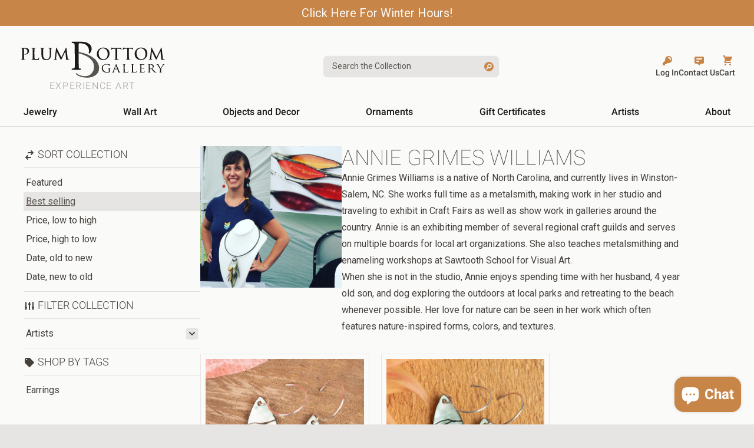

--- FILE ---
content_type: text/html; charset=utf-8
request_url: https://plumbottomgallery.com/collections/annie-grimes-williams
body_size: 32292
content:
<!doctype html>
<html class="no-js scroll-smooth antialiased" lang="en-us">
  <head>
    <meta charset="utf-8">
    <meta http-equiv="X-UA-Compatible" content="IE=edge">
    <meta name="viewport" content="width=device-width,initial-scale=1">
    <meta name="theme-color" content="">
    <link rel="canonical" href="https://plumbottomgallery.com/collections/annie-grimes-williams">
    <link rel="preconnect" href="https://cdn.shopify.com" crossorigin><link rel="icon" type="image/png" href="//plumbottomgallery.com/cdn/shop/files/favicon-square.png?crop=center&height=32&v=1654807592&width=32"><link rel="preconnect" href="https://fonts.shopifycdn.com" crossorigin>
    <link rel="preconnect" href="https://fonts.googleapis.com">
    <link rel="preconnect" href="https://fonts.gstatic.com" crossorigin>
    
    <link href="//plumbottomgallery.com/cdn/shop/t/8/assets/fonts.css?v=37188632496704219321689093591" rel="stylesheet" type="text/css" media="all" />

    <title>
      Annie Grimes Williams
 &ndash; Plum Bottom Gallery</title>

    
      <meta name="description" content="Annie Grimes Williams is a native of North Carolina, and currently lives in Winston-Salem, NC. She works full time as a metalsmith, making work in her studio and traveling to exhibit in Craft Fairs as well as show work in galleries around the country. Annie is an exhibiting member of several regional craft guilds and s">
    

    

<meta property="og:site_name" content="Plum Bottom Gallery">
<meta property="og:url" content="https://plumbottomgallery.com/collections/annie-grimes-williams">
<meta property="og:title" content="Annie Grimes Williams">
<meta property="og:type" content="website">
<meta property="og:description" content="Annie Grimes Williams is a native of North Carolina, and currently lives in Winston-Salem, NC. She works full time as a metalsmith, making work in her studio and traveling to exhibit in Craft Fairs as well as show work in galleries around the country. Annie is an exhibiting member of several regional craft guilds and s"><meta property="og:image" content="http://plumbottomgallery.com/cdn/shop/collections/Annie_Grimes_Williams_photo.jpg?v=1569595901">
  <meta property="og:image:secure_url" content="https://plumbottomgallery.com/cdn/shop/collections/Annie_Grimes_Williams_photo.jpg?v=1569595901">
  <meta property="og:image:width" content="1260">
  <meta property="og:image:height" content="1260"><meta name="twitter:card" content="summary_large_image">
<meta name="twitter:title" content="Annie Grimes Williams">
<meta name="twitter:description" content="Annie Grimes Williams is a native of North Carolina, and currently lives in Winston-Salem, NC. She works full time as a metalsmith, making work in her studio and traveling to exhibit in Craft Fairs as well as show work in galleries around the country. Annie is an exhibiting member of several regional craft guilds and s">


    <script>window.performance && window.performance.mark && window.performance.mark('shopify.content_for_header.start');</script><meta name="google-site-verification" content="loRMi8o5oe-msxF6Tcve7L5M7JJmxGh-ArwEyB0PPxc">
<meta id="shopify-digital-wallet" name="shopify-digital-wallet" content="/1178075236/digital_wallets/dialog">
<meta name="shopify-checkout-api-token" content="971110b31a76fbbe12a1063787ffddf0">
<meta id="in-context-paypal-metadata" data-shop-id="1178075236" data-venmo-supported="false" data-environment="production" data-locale="en_US" data-paypal-v4="true" data-currency="USD">
<link rel="alternate" type="application/atom+xml" title="Feed" href="/collections/annie-grimes-williams.atom" />
<link rel="alternate" type="application/json+oembed" href="https://plumbottomgallery.com/collections/annie-grimes-williams.oembed">
<script async="async" src="/checkouts/internal/preloads.js?locale=en-US"></script>
<link rel="preconnect" href="https://shop.app" crossorigin="anonymous">
<script async="async" src="https://shop.app/checkouts/internal/preloads.js?locale=en-US&shop_id=1178075236" crossorigin="anonymous"></script>
<script id="apple-pay-shop-capabilities" type="application/json">{"shopId":1178075236,"countryCode":"US","currencyCode":"USD","merchantCapabilities":["supports3DS"],"merchantId":"gid:\/\/shopify\/Shop\/1178075236","merchantName":"Plum Bottom Gallery","requiredBillingContactFields":["postalAddress","email","phone"],"requiredShippingContactFields":["postalAddress","email","phone"],"shippingType":"shipping","supportedNetworks":["visa","masterCard","amex","discover","elo","jcb"],"total":{"type":"pending","label":"Plum Bottom Gallery","amount":"1.00"},"shopifyPaymentsEnabled":true,"supportsSubscriptions":true}</script>
<script id="shopify-features" type="application/json">{"accessToken":"971110b31a76fbbe12a1063787ffddf0","betas":["rich-media-storefront-analytics"],"domain":"plumbottomgallery.com","predictiveSearch":true,"shopId":1178075236,"locale":"en"}</script>
<script>var Shopify = Shopify || {};
Shopify.shop = "plum-bottom-gallery.myshopify.com";
Shopify.locale = "en";
Shopify.currency = {"active":"USD","rate":"1.0"};
Shopify.country = "US";
Shopify.theme = {"name":"neptune-plum-bottom-theme\/main","id":134155043065,"schema_name":"Neptune","schema_version":"1.0.0","theme_store_id":null,"role":"main"};
Shopify.theme.handle = "null";
Shopify.theme.style = {"id":null,"handle":null};
Shopify.cdnHost = "plumbottomgallery.com/cdn";
Shopify.routes = Shopify.routes || {};
Shopify.routes.root = "/";</script>
<script type="module">!function(o){(o.Shopify=o.Shopify||{}).modules=!0}(window);</script>
<script>!function(o){function n(){var o=[];function n(){o.push(Array.prototype.slice.apply(arguments))}return n.q=o,n}var t=o.Shopify=o.Shopify||{};t.loadFeatures=n(),t.autoloadFeatures=n()}(window);</script>
<script>
  window.ShopifyPay = window.ShopifyPay || {};
  window.ShopifyPay.apiHost = "shop.app\/pay";
  window.ShopifyPay.redirectState = null;
</script>
<script id="shop-js-analytics" type="application/json">{"pageType":"collection"}</script>
<script defer="defer" async type="module" src="//plumbottomgallery.com/cdn/shopifycloud/shop-js/modules/v2/client.init-shop-cart-sync_IZsNAliE.en.esm.js"></script>
<script defer="defer" async type="module" src="//plumbottomgallery.com/cdn/shopifycloud/shop-js/modules/v2/chunk.common_0OUaOowp.esm.js"></script>
<script type="module">
  await import("//plumbottomgallery.com/cdn/shopifycloud/shop-js/modules/v2/client.init-shop-cart-sync_IZsNAliE.en.esm.js");
await import("//plumbottomgallery.com/cdn/shopifycloud/shop-js/modules/v2/chunk.common_0OUaOowp.esm.js");

  window.Shopify.SignInWithShop?.initShopCartSync?.({"fedCMEnabled":true,"windoidEnabled":true});

</script>
<script>
  window.Shopify = window.Shopify || {};
  if (!window.Shopify.featureAssets) window.Shopify.featureAssets = {};
  window.Shopify.featureAssets['shop-js'] = {"shop-cart-sync":["modules/v2/client.shop-cart-sync_DLOhI_0X.en.esm.js","modules/v2/chunk.common_0OUaOowp.esm.js"],"init-fed-cm":["modules/v2/client.init-fed-cm_C6YtU0w6.en.esm.js","modules/v2/chunk.common_0OUaOowp.esm.js"],"shop-button":["modules/v2/client.shop-button_BCMx7GTG.en.esm.js","modules/v2/chunk.common_0OUaOowp.esm.js"],"shop-cash-offers":["modules/v2/client.shop-cash-offers_BT26qb5j.en.esm.js","modules/v2/chunk.common_0OUaOowp.esm.js","modules/v2/chunk.modal_CGo_dVj3.esm.js"],"init-windoid":["modules/v2/client.init-windoid_B9PkRMql.en.esm.js","modules/v2/chunk.common_0OUaOowp.esm.js"],"init-shop-email-lookup-coordinator":["modules/v2/client.init-shop-email-lookup-coordinator_DZkqjsbU.en.esm.js","modules/v2/chunk.common_0OUaOowp.esm.js"],"shop-toast-manager":["modules/v2/client.shop-toast-manager_Di2EnuM7.en.esm.js","modules/v2/chunk.common_0OUaOowp.esm.js"],"shop-login-button":["modules/v2/client.shop-login-button_BtqW_SIO.en.esm.js","modules/v2/chunk.common_0OUaOowp.esm.js","modules/v2/chunk.modal_CGo_dVj3.esm.js"],"avatar":["modules/v2/client.avatar_BTnouDA3.en.esm.js"],"pay-button":["modules/v2/client.pay-button_CWa-C9R1.en.esm.js","modules/v2/chunk.common_0OUaOowp.esm.js"],"init-shop-cart-sync":["modules/v2/client.init-shop-cart-sync_IZsNAliE.en.esm.js","modules/v2/chunk.common_0OUaOowp.esm.js"],"init-customer-accounts":["modules/v2/client.init-customer-accounts_DenGwJTU.en.esm.js","modules/v2/client.shop-login-button_BtqW_SIO.en.esm.js","modules/v2/chunk.common_0OUaOowp.esm.js","modules/v2/chunk.modal_CGo_dVj3.esm.js"],"init-shop-for-new-customer-accounts":["modules/v2/client.init-shop-for-new-customer-accounts_JdHXxpS9.en.esm.js","modules/v2/client.shop-login-button_BtqW_SIO.en.esm.js","modules/v2/chunk.common_0OUaOowp.esm.js","modules/v2/chunk.modal_CGo_dVj3.esm.js"],"init-customer-accounts-sign-up":["modules/v2/client.init-customer-accounts-sign-up_D6__K_p8.en.esm.js","modules/v2/client.shop-login-button_BtqW_SIO.en.esm.js","modules/v2/chunk.common_0OUaOowp.esm.js","modules/v2/chunk.modal_CGo_dVj3.esm.js"],"checkout-modal":["modules/v2/client.checkout-modal_C_ZQDY6s.en.esm.js","modules/v2/chunk.common_0OUaOowp.esm.js","modules/v2/chunk.modal_CGo_dVj3.esm.js"],"shop-follow-button":["modules/v2/client.shop-follow-button_XetIsj8l.en.esm.js","modules/v2/chunk.common_0OUaOowp.esm.js","modules/v2/chunk.modal_CGo_dVj3.esm.js"],"lead-capture":["modules/v2/client.lead-capture_DvA72MRN.en.esm.js","modules/v2/chunk.common_0OUaOowp.esm.js","modules/v2/chunk.modal_CGo_dVj3.esm.js"],"shop-login":["modules/v2/client.shop-login_ClXNxyh6.en.esm.js","modules/v2/chunk.common_0OUaOowp.esm.js","modules/v2/chunk.modal_CGo_dVj3.esm.js"],"payment-terms":["modules/v2/client.payment-terms_CNlwjfZz.en.esm.js","modules/v2/chunk.common_0OUaOowp.esm.js","modules/v2/chunk.modal_CGo_dVj3.esm.js"]};
</script>
<script>(function() {
  var isLoaded = false;
  function asyncLoad() {
    if (isLoaded) return;
    isLoaded = true;
    var urls = ["https:\/\/storage.googleapis.com\/singleton-software-bucket\/pricerange\/main.js?shop=plum-bottom-gallery.myshopify.com","https:\/\/candyrack.ds-cdn.com\/static\/main.js?shop=plum-bottom-gallery.myshopify.com"];
    for (var i = 0; i < urls.length; i++) {
      var s = document.createElement('script');
      s.type = 'text/javascript';
      s.async = true;
      s.src = urls[i];
      var x = document.getElementsByTagName('script')[0];
      x.parentNode.insertBefore(s, x);
    }
  };
  if(window.attachEvent) {
    window.attachEvent('onload', asyncLoad);
  } else {
    window.addEventListener('load', asyncLoad, false);
  }
})();</script>
<script id="__st">var __st={"a":1178075236,"offset":-21600,"reqid":"380c2bfb-c52a-4837-bc6a-56c4d807f964-1768447877","pageurl":"plumbottomgallery.com\/collections\/annie-grimes-williams","u":"516a85b7df95","p":"collection","rtyp":"collection","rid":121019334756};</script>
<script>window.ShopifyPaypalV4VisibilityTracking = true;</script>
<script id="captcha-bootstrap">!function(){'use strict';const t='contact',e='account',n='new_comment',o=[[t,t],['blogs',n],['comments',n],[t,'customer']],c=[[e,'customer_login'],[e,'guest_login'],[e,'recover_customer_password'],[e,'create_customer']],r=t=>t.map((([t,e])=>`form[action*='/${t}']:not([data-nocaptcha='true']) input[name='form_type'][value='${e}']`)).join(','),a=t=>()=>t?[...document.querySelectorAll(t)].map((t=>t.form)):[];function s(){const t=[...o],e=r(t);return a(e)}const i='password',u='form_key',d=['recaptcha-v3-token','g-recaptcha-response','h-captcha-response',i],f=()=>{try{return window.sessionStorage}catch{return}},m='__shopify_v',_=t=>t.elements[u];function p(t,e,n=!1){try{const o=window.sessionStorage,c=JSON.parse(o.getItem(e)),{data:r}=function(t){const{data:e,action:n}=t;return t[m]||n?{data:e,action:n}:{data:t,action:n}}(c);for(const[e,n]of Object.entries(r))t.elements[e]&&(t.elements[e].value=n);n&&o.removeItem(e)}catch(o){console.error('form repopulation failed',{error:o})}}const l='form_type',E='cptcha';function T(t){t.dataset[E]=!0}const w=window,h=w.document,L='Shopify',v='ce_forms',y='captcha';let A=!1;((t,e)=>{const n=(g='f06e6c50-85a8-45c8-87d0-21a2b65856fe',I='https://cdn.shopify.com/shopifycloud/storefront-forms-hcaptcha/ce_storefront_forms_captcha_hcaptcha.v1.5.2.iife.js',D={infoText:'Protected by hCaptcha',privacyText:'Privacy',termsText:'Terms'},(t,e,n)=>{const o=w[L][v],c=o.bindForm;if(c)return c(t,g,e,D).then(n);var r;o.q.push([[t,g,e,D],n]),r=I,A||(h.body.append(Object.assign(h.createElement('script'),{id:'captcha-provider',async:!0,src:r})),A=!0)});var g,I,D;w[L]=w[L]||{},w[L][v]=w[L][v]||{},w[L][v].q=[],w[L][y]=w[L][y]||{},w[L][y].protect=function(t,e){n(t,void 0,e),T(t)},Object.freeze(w[L][y]),function(t,e,n,w,h,L){const[v,y,A,g]=function(t,e,n){const i=e?o:[],u=t?c:[],d=[...i,...u],f=r(d),m=r(i),_=r(d.filter((([t,e])=>n.includes(e))));return[a(f),a(m),a(_),s()]}(w,h,L),I=t=>{const e=t.target;return e instanceof HTMLFormElement?e:e&&e.form},D=t=>v().includes(t);t.addEventListener('submit',(t=>{const e=I(t);if(!e)return;const n=D(e)&&!e.dataset.hcaptchaBound&&!e.dataset.recaptchaBound,o=_(e),c=g().includes(e)&&(!o||!o.value);(n||c)&&t.preventDefault(),c&&!n&&(function(t){try{if(!f())return;!function(t){const e=f();if(!e)return;const n=_(t);if(!n)return;const o=n.value;o&&e.removeItem(o)}(t);const e=Array.from(Array(32),(()=>Math.random().toString(36)[2])).join('');!function(t,e){_(t)||t.append(Object.assign(document.createElement('input'),{type:'hidden',name:u})),t.elements[u].value=e}(t,e),function(t,e){const n=f();if(!n)return;const o=[...t.querySelectorAll(`input[type='${i}']`)].map((({name:t})=>t)),c=[...d,...o],r={};for(const[a,s]of new FormData(t).entries())c.includes(a)||(r[a]=s);n.setItem(e,JSON.stringify({[m]:1,action:t.action,data:r}))}(t,e)}catch(e){console.error('failed to persist form',e)}}(e),e.submit())}));const S=(t,e)=>{t&&!t.dataset[E]&&(n(t,e.some((e=>e===t))),T(t))};for(const o of['focusin','change'])t.addEventListener(o,(t=>{const e=I(t);D(e)&&S(e,y())}));const B=e.get('form_key'),M=e.get(l),P=B&&M;t.addEventListener('DOMContentLoaded',(()=>{const t=y();if(P)for(const e of t)e.elements[l].value===M&&p(e,B);[...new Set([...A(),...v().filter((t=>'true'===t.dataset.shopifyCaptcha))])].forEach((e=>S(e,t)))}))}(h,new URLSearchParams(w.location.search),n,t,e,['guest_login'])})(!1,!0)}();</script>
<script integrity="sha256-4kQ18oKyAcykRKYeNunJcIwy7WH5gtpwJnB7kiuLZ1E=" data-source-attribution="shopify.loadfeatures" defer="defer" src="//plumbottomgallery.com/cdn/shopifycloud/storefront/assets/storefront/load_feature-a0a9edcb.js" crossorigin="anonymous"></script>
<script crossorigin="anonymous" defer="defer" src="//plumbottomgallery.com/cdn/shopifycloud/storefront/assets/shopify_pay/storefront-65b4c6d7.js?v=20250812"></script>
<script data-source-attribution="shopify.dynamic_checkout.dynamic.init">var Shopify=Shopify||{};Shopify.PaymentButton=Shopify.PaymentButton||{isStorefrontPortableWallets:!0,init:function(){window.Shopify.PaymentButton.init=function(){};var t=document.createElement("script");t.src="https://plumbottomgallery.com/cdn/shopifycloud/portable-wallets/latest/portable-wallets.en.js",t.type="module",document.head.appendChild(t)}};
</script>
<script data-source-attribution="shopify.dynamic_checkout.buyer_consent">
  function portableWalletsHideBuyerConsent(e){var t=document.getElementById("shopify-buyer-consent"),n=document.getElementById("shopify-subscription-policy-button");t&&n&&(t.classList.add("hidden"),t.setAttribute("aria-hidden","true"),n.removeEventListener("click",e))}function portableWalletsShowBuyerConsent(e){var t=document.getElementById("shopify-buyer-consent"),n=document.getElementById("shopify-subscription-policy-button");t&&n&&(t.classList.remove("hidden"),t.removeAttribute("aria-hidden"),n.addEventListener("click",e))}window.Shopify?.PaymentButton&&(window.Shopify.PaymentButton.hideBuyerConsent=portableWalletsHideBuyerConsent,window.Shopify.PaymentButton.showBuyerConsent=portableWalletsShowBuyerConsent);
</script>
<script data-source-attribution="shopify.dynamic_checkout.cart.bootstrap">document.addEventListener("DOMContentLoaded",(function(){function t(){return document.querySelector("shopify-accelerated-checkout-cart, shopify-accelerated-checkout")}if(t())Shopify.PaymentButton.init();else{new MutationObserver((function(e,n){t()&&(Shopify.PaymentButton.init(),n.disconnect())})).observe(document.body,{childList:!0,subtree:!0})}}));
</script>
<link id="shopify-accelerated-checkout-styles" rel="stylesheet" media="screen" href="https://plumbottomgallery.com/cdn/shopifycloud/portable-wallets/latest/accelerated-checkout-backwards-compat.css" crossorigin="anonymous">
<style id="shopify-accelerated-checkout-cart">
        #shopify-buyer-consent {
  margin-top: 1em;
  display: inline-block;
  width: 100%;
}

#shopify-buyer-consent.hidden {
  display: none;
}

#shopify-subscription-policy-button {
  background: none;
  border: none;
  padding: 0;
  text-decoration: underline;
  font-size: inherit;
  cursor: pointer;
}

#shopify-subscription-policy-button::before {
  box-shadow: none;
}

      </style>

<script>window.performance && window.performance.mark && window.performance.mark('shopify.content_for_header.end');</script>

    <link href="//plumbottomgallery.com/cdn/shop/t/8/assets/app.css?v=12927188121143608871711048194" rel="stylesheet" type="text/css" media="all" />
    <script defer src="//plumbottomgallery.com/cdn/shop/t/8/assets/app.js?v=174407156106417893351689889382"></script>
    

    <script src="//plumbottomgallery.com/cdn/shopifycloud/storefront/assets/themes_support/vendor/qrcode-3f2b403b.js" defer></script>

    <script>
      document.documentElement.className = document.documentElement.className.replace('no-js', 'js');
      if (Shopify.designMode) {
        document.documentElement.classList.add('shopify-design-mode');
      }
    </script>
    <meta name="theme-color" content="#C88548">
  <!-- BEGIN app block: shopify://apps/klaviyo-email-marketing-sms/blocks/klaviyo-onsite-embed/2632fe16-c075-4321-a88b-50b567f42507 -->












  <script async src="https://static.klaviyo.com/onsite/js/TD8H7M/klaviyo.js?company_id=TD8H7M"></script>
  <script>!function(){if(!window.klaviyo){window._klOnsite=window._klOnsite||[];try{window.klaviyo=new Proxy({},{get:function(n,i){return"push"===i?function(){var n;(n=window._klOnsite).push.apply(n,arguments)}:function(){for(var n=arguments.length,o=new Array(n),w=0;w<n;w++)o[w]=arguments[w];var t="function"==typeof o[o.length-1]?o.pop():void 0,e=new Promise((function(n){window._klOnsite.push([i].concat(o,[function(i){t&&t(i),n(i)}]))}));return e}}})}catch(n){window.klaviyo=window.klaviyo||[],window.klaviyo.push=function(){var n;(n=window._klOnsite).push.apply(n,arguments)}}}}();</script>

  




  <script>
    window.klaviyoReviewsProductDesignMode = false
  </script>



  <!-- BEGIN app snippet: customer-hub-data --><script>
  if (!window.customerHub) {
    window.customerHub = {};
  }
  window.customerHub.storefrontRoutes = {
    login: "https://plumbottomgallery.com/customer_authentication/redirect?locale=en&region_country=US?return_url=%2F%23k-hub",
    register: "https://shopify.com/1178075236/account?locale=en?return_url=%2F%23k-hub",
    logout: "/account/logout",
    profile: "/account",
    addresses: "/account/addresses",
  };
  
  window.customerHub.userId = null;
  
  window.customerHub.storeDomain = "plum-bottom-gallery.myshopify.com";

  

  
    window.customerHub.storeLocale = {
        currentLanguage: 'en',
        currentCountry: 'US',
        availableLanguages: [
          
            {
              iso_code: 'en',
              endonym_name: 'English'
            }
          
        ],
        availableCountries: [
          
            {
              iso_code: 'AF',
              name: 'Afghanistan',
              currency_code: 'AFN'
            },
          
            {
              iso_code: 'AX',
              name: 'Åland Islands',
              currency_code: 'EUR'
            },
          
            {
              iso_code: 'AL',
              name: 'Albania',
              currency_code: 'ALL'
            },
          
            {
              iso_code: 'DZ',
              name: 'Algeria',
              currency_code: 'DZD'
            },
          
            {
              iso_code: 'AD',
              name: 'Andorra',
              currency_code: 'EUR'
            },
          
            {
              iso_code: 'AO',
              name: 'Angola',
              currency_code: 'USD'
            },
          
            {
              iso_code: 'AI',
              name: 'Anguilla',
              currency_code: 'XCD'
            },
          
            {
              iso_code: 'AG',
              name: 'Antigua &amp; Barbuda',
              currency_code: 'XCD'
            },
          
            {
              iso_code: 'AR',
              name: 'Argentina',
              currency_code: 'USD'
            },
          
            {
              iso_code: 'AM',
              name: 'Armenia',
              currency_code: 'AMD'
            },
          
            {
              iso_code: 'AW',
              name: 'Aruba',
              currency_code: 'AWG'
            },
          
            {
              iso_code: 'AC',
              name: 'Ascension Island',
              currency_code: 'SHP'
            },
          
            {
              iso_code: 'AU',
              name: 'Australia',
              currency_code: 'AUD'
            },
          
            {
              iso_code: 'AT',
              name: 'Austria',
              currency_code: 'EUR'
            },
          
            {
              iso_code: 'AZ',
              name: 'Azerbaijan',
              currency_code: 'AZN'
            },
          
            {
              iso_code: 'BS',
              name: 'Bahamas',
              currency_code: 'BSD'
            },
          
            {
              iso_code: 'BH',
              name: 'Bahrain',
              currency_code: 'USD'
            },
          
            {
              iso_code: 'BD',
              name: 'Bangladesh',
              currency_code: 'BDT'
            },
          
            {
              iso_code: 'BB',
              name: 'Barbados',
              currency_code: 'BBD'
            },
          
            {
              iso_code: 'BY',
              name: 'Belarus',
              currency_code: 'USD'
            },
          
            {
              iso_code: 'BE',
              name: 'Belgium',
              currency_code: 'EUR'
            },
          
            {
              iso_code: 'BZ',
              name: 'Belize',
              currency_code: 'BZD'
            },
          
            {
              iso_code: 'BJ',
              name: 'Benin',
              currency_code: 'XOF'
            },
          
            {
              iso_code: 'BM',
              name: 'Bermuda',
              currency_code: 'USD'
            },
          
            {
              iso_code: 'BT',
              name: 'Bhutan',
              currency_code: 'USD'
            },
          
            {
              iso_code: 'BO',
              name: 'Bolivia',
              currency_code: 'BOB'
            },
          
            {
              iso_code: 'BA',
              name: 'Bosnia &amp; Herzegovina',
              currency_code: 'BAM'
            },
          
            {
              iso_code: 'BW',
              name: 'Botswana',
              currency_code: 'BWP'
            },
          
            {
              iso_code: 'BR',
              name: 'Brazil',
              currency_code: 'USD'
            },
          
            {
              iso_code: 'IO',
              name: 'British Indian Ocean Territory',
              currency_code: 'USD'
            },
          
            {
              iso_code: 'VG',
              name: 'British Virgin Islands',
              currency_code: 'USD'
            },
          
            {
              iso_code: 'BN',
              name: 'Brunei',
              currency_code: 'BND'
            },
          
            {
              iso_code: 'BG',
              name: 'Bulgaria',
              currency_code: 'EUR'
            },
          
            {
              iso_code: 'BF',
              name: 'Burkina Faso',
              currency_code: 'XOF'
            },
          
            {
              iso_code: 'BI',
              name: 'Burundi',
              currency_code: 'BIF'
            },
          
            {
              iso_code: 'KH',
              name: 'Cambodia',
              currency_code: 'KHR'
            },
          
            {
              iso_code: 'CM',
              name: 'Cameroon',
              currency_code: 'XAF'
            },
          
            {
              iso_code: 'CA',
              name: 'Canada',
              currency_code: 'CAD'
            },
          
            {
              iso_code: 'CV',
              name: 'Cape Verde',
              currency_code: 'CVE'
            },
          
            {
              iso_code: 'BQ',
              name: 'Caribbean Netherlands',
              currency_code: 'USD'
            },
          
            {
              iso_code: 'KY',
              name: 'Cayman Islands',
              currency_code: 'KYD'
            },
          
            {
              iso_code: 'CF',
              name: 'Central African Republic',
              currency_code: 'XAF'
            },
          
            {
              iso_code: 'TD',
              name: 'Chad',
              currency_code: 'XAF'
            },
          
            {
              iso_code: 'CL',
              name: 'Chile',
              currency_code: 'USD'
            },
          
            {
              iso_code: 'CN',
              name: 'China',
              currency_code: 'CNY'
            },
          
            {
              iso_code: 'CX',
              name: 'Christmas Island',
              currency_code: 'AUD'
            },
          
            {
              iso_code: 'CC',
              name: 'Cocos (Keeling) Islands',
              currency_code: 'AUD'
            },
          
            {
              iso_code: 'CO',
              name: 'Colombia',
              currency_code: 'USD'
            },
          
            {
              iso_code: 'KM',
              name: 'Comoros',
              currency_code: 'KMF'
            },
          
            {
              iso_code: 'CG',
              name: 'Congo - Brazzaville',
              currency_code: 'XAF'
            },
          
            {
              iso_code: 'CD',
              name: 'Congo - Kinshasa',
              currency_code: 'CDF'
            },
          
            {
              iso_code: 'CK',
              name: 'Cook Islands',
              currency_code: 'NZD'
            },
          
            {
              iso_code: 'CR',
              name: 'Costa Rica',
              currency_code: 'CRC'
            },
          
            {
              iso_code: 'CI',
              name: 'Côte d’Ivoire',
              currency_code: 'XOF'
            },
          
            {
              iso_code: 'HR',
              name: 'Croatia',
              currency_code: 'EUR'
            },
          
            {
              iso_code: 'CW',
              name: 'Curaçao',
              currency_code: 'ANG'
            },
          
            {
              iso_code: 'CY',
              name: 'Cyprus',
              currency_code: 'EUR'
            },
          
            {
              iso_code: 'CZ',
              name: 'Czechia',
              currency_code: 'CZK'
            },
          
            {
              iso_code: 'DK',
              name: 'Denmark',
              currency_code: 'DKK'
            },
          
            {
              iso_code: 'DJ',
              name: 'Djibouti',
              currency_code: 'DJF'
            },
          
            {
              iso_code: 'DM',
              name: 'Dominica',
              currency_code: 'XCD'
            },
          
            {
              iso_code: 'DO',
              name: 'Dominican Republic',
              currency_code: 'DOP'
            },
          
            {
              iso_code: 'EC',
              name: 'Ecuador',
              currency_code: 'USD'
            },
          
            {
              iso_code: 'EG',
              name: 'Egypt',
              currency_code: 'EGP'
            },
          
            {
              iso_code: 'SV',
              name: 'El Salvador',
              currency_code: 'USD'
            },
          
            {
              iso_code: 'GQ',
              name: 'Equatorial Guinea',
              currency_code: 'XAF'
            },
          
            {
              iso_code: 'ER',
              name: 'Eritrea',
              currency_code: 'USD'
            },
          
            {
              iso_code: 'EE',
              name: 'Estonia',
              currency_code: 'EUR'
            },
          
            {
              iso_code: 'SZ',
              name: 'Eswatini',
              currency_code: 'USD'
            },
          
            {
              iso_code: 'ET',
              name: 'Ethiopia',
              currency_code: 'ETB'
            },
          
            {
              iso_code: 'FK',
              name: 'Falkland Islands',
              currency_code: 'FKP'
            },
          
            {
              iso_code: 'FO',
              name: 'Faroe Islands',
              currency_code: 'DKK'
            },
          
            {
              iso_code: 'FJ',
              name: 'Fiji',
              currency_code: 'FJD'
            },
          
            {
              iso_code: 'FI',
              name: 'Finland',
              currency_code: 'EUR'
            },
          
            {
              iso_code: 'FR',
              name: 'France',
              currency_code: 'EUR'
            },
          
            {
              iso_code: 'GF',
              name: 'French Guiana',
              currency_code: 'EUR'
            },
          
            {
              iso_code: 'PF',
              name: 'French Polynesia',
              currency_code: 'XPF'
            },
          
            {
              iso_code: 'TF',
              name: 'French Southern Territories',
              currency_code: 'EUR'
            },
          
            {
              iso_code: 'GA',
              name: 'Gabon',
              currency_code: 'XOF'
            },
          
            {
              iso_code: 'GM',
              name: 'Gambia',
              currency_code: 'GMD'
            },
          
            {
              iso_code: 'GE',
              name: 'Georgia',
              currency_code: 'USD'
            },
          
            {
              iso_code: 'DE',
              name: 'Germany',
              currency_code: 'EUR'
            },
          
            {
              iso_code: 'GH',
              name: 'Ghana',
              currency_code: 'USD'
            },
          
            {
              iso_code: 'GI',
              name: 'Gibraltar',
              currency_code: 'GBP'
            },
          
            {
              iso_code: 'GR',
              name: 'Greece',
              currency_code: 'EUR'
            },
          
            {
              iso_code: 'GL',
              name: 'Greenland',
              currency_code: 'DKK'
            },
          
            {
              iso_code: 'GD',
              name: 'Grenada',
              currency_code: 'XCD'
            },
          
            {
              iso_code: 'GP',
              name: 'Guadeloupe',
              currency_code: 'EUR'
            },
          
            {
              iso_code: 'GT',
              name: 'Guatemala',
              currency_code: 'GTQ'
            },
          
            {
              iso_code: 'GG',
              name: 'Guernsey',
              currency_code: 'GBP'
            },
          
            {
              iso_code: 'GN',
              name: 'Guinea',
              currency_code: 'GNF'
            },
          
            {
              iso_code: 'GW',
              name: 'Guinea-Bissau',
              currency_code: 'XOF'
            },
          
            {
              iso_code: 'GY',
              name: 'Guyana',
              currency_code: 'GYD'
            },
          
            {
              iso_code: 'HT',
              name: 'Haiti',
              currency_code: 'USD'
            },
          
            {
              iso_code: 'HN',
              name: 'Honduras',
              currency_code: 'HNL'
            },
          
            {
              iso_code: 'HK',
              name: 'Hong Kong SAR',
              currency_code: 'HKD'
            },
          
            {
              iso_code: 'HU',
              name: 'Hungary',
              currency_code: 'HUF'
            },
          
            {
              iso_code: 'IS',
              name: 'Iceland',
              currency_code: 'ISK'
            },
          
            {
              iso_code: 'IN',
              name: 'India',
              currency_code: 'INR'
            },
          
            {
              iso_code: 'ID',
              name: 'Indonesia',
              currency_code: 'IDR'
            },
          
            {
              iso_code: 'IQ',
              name: 'Iraq',
              currency_code: 'USD'
            },
          
            {
              iso_code: 'IE',
              name: 'Ireland',
              currency_code: 'EUR'
            },
          
            {
              iso_code: 'IM',
              name: 'Isle of Man',
              currency_code: 'GBP'
            },
          
            {
              iso_code: 'IL',
              name: 'Israel',
              currency_code: 'ILS'
            },
          
            {
              iso_code: 'IT',
              name: 'Italy',
              currency_code: 'EUR'
            },
          
            {
              iso_code: 'JM',
              name: 'Jamaica',
              currency_code: 'JMD'
            },
          
            {
              iso_code: 'JP',
              name: 'Japan',
              currency_code: 'JPY'
            },
          
            {
              iso_code: 'JE',
              name: 'Jersey',
              currency_code: 'USD'
            },
          
            {
              iso_code: 'JO',
              name: 'Jordan',
              currency_code: 'USD'
            },
          
            {
              iso_code: 'KZ',
              name: 'Kazakhstan',
              currency_code: 'KZT'
            },
          
            {
              iso_code: 'KE',
              name: 'Kenya',
              currency_code: 'KES'
            },
          
            {
              iso_code: 'KI',
              name: 'Kiribati',
              currency_code: 'USD'
            },
          
            {
              iso_code: 'XK',
              name: 'Kosovo',
              currency_code: 'EUR'
            },
          
            {
              iso_code: 'KW',
              name: 'Kuwait',
              currency_code: 'USD'
            },
          
            {
              iso_code: 'KG',
              name: 'Kyrgyzstan',
              currency_code: 'KGS'
            },
          
            {
              iso_code: 'LA',
              name: 'Laos',
              currency_code: 'LAK'
            },
          
            {
              iso_code: 'LV',
              name: 'Latvia',
              currency_code: 'EUR'
            },
          
            {
              iso_code: 'LB',
              name: 'Lebanon',
              currency_code: 'LBP'
            },
          
            {
              iso_code: 'LS',
              name: 'Lesotho',
              currency_code: 'USD'
            },
          
            {
              iso_code: 'LR',
              name: 'Liberia',
              currency_code: 'USD'
            },
          
            {
              iso_code: 'LY',
              name: 'Libya',
              currency_code: 'USD'
            },
          
            {
              iso_code: 'LI',
              name: 'Liechtenstein',
              currency_code: 'CHF'
            },
          
            {
              iso_code: 'LT',
              name: 'Lithuania',
              currency_code: 'EUR'
            },
          
            {
              iso_code: 'LU',
              name: 'Luxembourg',
              currency_code: 'EUR'
            },
          
            {
              iso_code: 'MO',
              name: 'Macao SAR',
              currency_code: 'MOP'
            },
          
            {
              iso_code: 'MG',
              name: 'Madagascar',
              currency_code: 'USD'
            },
          
            {
              iso_code: 'MW',
              name: 'Malawi',
              currency_code: 'MWK'
            },
          
            {
              iso_code: 'MY',
              name: 'Malaysia',
              currency_code: 'MYR'
            },
          
            {
              iso_code: 'MV',
              name: 'Maldives',
              currency_code: 'MVR'
            },
          
            {
              iso_code: 'ML',
              name: 'Mali',
              currency_code: 'XOF'
            },
          
            {
              iso_code: 'MT',
              name: 'Malta',
              currency_code: 'EUR'
            },
          
            {
              iso_code: 'MQ',
              name: 'Martinique',
              currency_code: 'EUR'
            },
          
            {
              iso_code: 'MR',
              name: 'Mauritania',
              currency_code: 'USD'
            },
          
            {
              iso_code: 'MU',
              name: 'Mauritius',
              currency_code: 'MUR'
            },
          
            {
              iso_code: 'YT',
              name: 'Mayotte',
              currency_code: 'EUR'
            },
          
            {
              iso_code: 'MX',
              name: 'Mexico',
              currency_code: 'USD'
            },
          
            {
              iso_code: 'MD',
              name: 'Moldova',
              currency_code: 'MDL'
            },
          
            {
              iso_code: 'MC',
              name: 'Monaco',
              currency_code: 'EUR'
            },
          
            {
              iso_code: 'MN',
              name: 'Mongolia',
              currency_code: 'MNT'
            },
          
            {
              iso_code: 'ME',
              name: 'Montenegro',
              currency_code: 'EUR'
            },
          
            {
              iso_code: 'MS',
              name: 'Montserrat',
              currency_code: 'XCD'
            },
          
            {
              iso_code: 'MA',
              name: 'Morocco',
              currency_code: 'MAD'
            },
          
            {
              iso_code: 'MZ',
              name: 'Mozambique',
              currency_code: 'USD'
            },
          
            {
              iso_code: 'MM',
              name: 'Myanmar (Burma)',
              currency_code: 'MMK'
            },
          
            {
              iso_code: 'NA',
              name: 'Namibia',
              currency_code: 'USD'
            },
          
            {
              iso_code: 'NR',
              name: 'Nauru',
              currency_code: 'AUD'
            },
          
            {
              iso_code: 'NP',
              name: 'Nepal',
              currency_code: 'NPR'
            },
          
            {
              iso_code: 'NL',
              name: 'Netherlands',
              currency_code: 'EUR'
            },
          
            {
              iso_code: 'NC',
              name: 'New Caledonia',
              currency_code: 'XPF'
            },
          
            {
              iso_code: 'NZ',
              name: 'New Zealand',
              currency_code: 'NZD'
            },
          
            {
              iso_code: 'NI',
              name: 'Nicaragua',
              currency_code: 'NIO'
            },
          
            {
              iso_code: 'NE',
              name: 'Niger',
              currency_code: 'XOF'
            },
          
            {
              iso_code: 'NG',
              name: 'Nigeria',
              currency_code: 'NGN'
            },
          
            {
              iso_code: 'NU',
              name: 'Niue',
              currency_code: 'NZD'
            },
          
            {
              iso_code: 'NF',
              name: 'Norfolk Island',
              currency_code: 'AUD'
            },
          
            {
              iso_code: 'MK',
              name: 'North Macedonia',
              currency_code: 'MKD'
            },
          
            {
              iso_code: 'NO',
              name: 'Norway',
              currency_code: 'USD'
            },
          
            {
              iso_code: 'OM',
              name: 'Oman',
              currency_code: 'USD'
            },
          
            {
              iso_code: 'PK',
              name: 'Pakistan',
              currency_code: 'PKR'
            },
          
            {
              iso_code: 'PS',
              name: 'Palestinian Territories',
              currency_code: 'ILS'
            },
          
            {
              iso_code: 'PA',
              name: 'Panama',
              currency_code: 'USD'
            },
          
            {
              iso_code: 'PG',
              name: 'Papua New Guinea',
              currency_code: 'PGK'
            },
          
            {
              iso_code: 'PY',
              name: 'Paraguay',
              currency_code: 'PYG'
            },
          
            {
              iso_code: 'PE',
              name: 'Peru',
              currency_code: 'PEN'
            },
          
            {
              iso_code: 'PH',
              name: 'Philippines',
              currency_code: 'PHP'
            },
          
            {
              iso_code: 'PN',
              name: 'Pitcairn Islands',
              currency_code: 'NZD'
            },
          
            {
              iso_code: 'PL',
              name: 'Poland',
              currency_code: 'PLN'
            },
          
            {
              iso_code: 'PT',
              name: 'Portugal',
              currency_code: 'EUR'
            },
          
            {
              iso_code: 'QA',
              name: 'Qatar',
              currency_code: 'QAR'
            },
          
            {
              iso_code: 'RE',
              name: 'Réunion',
              currency_code: 'EUR'
            },
          
            {
              iso_code: 'RO',
              name: 'Romania',
              currency_code: 'RON'
            },
          
            {
              iso_code: 'RU',
              name: 'Russia',
              currency_code: 'USD'
            },
          
            {
              iso_code: 'RW',
              name: 'Rwanda',
              currency_code: 'RWF'
            },
          
            {
              iso_code: 'WS',
              name: 'Samoa',
              currency_code: 'WST'
            },
          
            {
              iso_code: 'SM',
              name: 'San Marino',
              currency_code: 'EUR'
            },
          
            {
              iso_code: 'ST',
              name: 'São Tomé &amp; Príncipe',
              currency_code: 'STD'
            },
          
            {
              iso_code: 'SA',
              name: 'Saudi Arabia',
              currency_code: 'SAR'
            },
          
            {
              iso_code: 'SN',
              name: 'Senegal',
              currency_code: 'XOF'
            },
          
            {
              iso_code: 'RS',
              name: 'Serbia',
              currency_code: 'RSD'
            },
          
            {
              iso_code: 'SC',
              name: 'Seychelles',
              currency_code: 'USD'
            },
          
            {
              iso_code: 'SL',
              name: 'Sierra Leone',
              currency_code: 'SLL'
            },
          
            {
              iso_code: 'SG',
              name: 'Singapore',
              currency_code: 'SGD'
            },
          
            {
              iso_code: 'SX',
              name: 'Sint Maarten',
              currency_code: 'ANG'
            },
          
            {
              iso_code: 'SK',
              name: 'Slovakia',
              currency_code: 'EUR'
            },
          
            {
              iso_code: 'SI',
              name: 'Slovenia',
              currency_code: 'EUR'
            },
          
            {
              iso_code: 'SB',
              name: 'Solomon Islands',
              currency_code: 'SBD'
            },
          
            {
              iso_code: 'SO',
              name: 'Somalia',
              currency_code: 'USD'
            },
          
            {
              iso_code: 'ZA',
              name: 'South Africa',
              currency_code: 'USD'
            },
          
            {
              iso_code: 'GS',
              name: 'South Georgia &amp; South Sandwich Islands',
              currency_code: 'GBP'
            },
          
            {
              iso_code: 'KR',
              name: 'South Korea',
              currency_code: 'KRW'
            },
          
            {
              iso_code: 'SS',
              name: 'South Sudan',
              currency_code: 'USD'
            },
          
            {
              iso_code: 'ES',
              name: 'Spain',
              currency_code: 'EUR'
            },
          
            {
              iso_code: 'LK',
              name: 'Sri Lanka',
              currency_code: 'LKR'
            },
          
            {
              iso_code: 'BL',
              name: 'St. Barthélemy',
              currency_code: 'EUR'
            },
          
            {
              iso_code: 'SH',
              name: 'St. Helena',
              currency_code: 'SHP'
            },
          
            {
              iso_code: 'KN',
              name: 'St. Kitts &amp; Nevis',
              currency_code: 'XCD'
            },
          
            {
              iso_code: 'LC',
              name: 'St. Lucia',
              currency_code: 'XCD'
            },
          
            {
              iso_code: 'MF',
              name: 'St. Martin',
              currency_code: 'EUR'
            },
          
            {
              iso_code: 'PM',
              name: 'St. Pierre &amp; Miquelon',
              currency_code: 'EUR'
            },
          
            {
              iso_code: 'VC',
              name: 'St. Vincent &amp; Grenadines',
              currency_code: 'XCD'
            },
          
            {
              iso_code: 'SD',
              name: 'Sudan',
              currency_code: 'USD'
            },
          
            {
              iso_code: 'SR',
              name: 'Suriname',
              currency_code: 'USD'
            },
          
            {
              iso_code: 'SJ',
              name: 'Svalbard &amp; Jan Mayen',
              currency_code: 'USD'
            },
          
            {
              iso_code: 'SE',
              name: 'Sweden',
              currency_code: 'SEK'
            },
          
            {
              iso_code: 'CH',
              name: 'Switzerland',
              currency_code: 'CHF'
            },
          
            {
              iso_code: 'TW',
              name: 'Taiwan',
              currency_code: 'TWD'
            },
          
            {
              iso_code: 'TJ',
              name: 'Tajikistan',
              currency_code: 'TJS'
            },
          
            {
              iso_code: 'TZ',
              name: 'Tanzania',
              currency_code: 'TZS'
            },
          
            {
              iso_code: 'TH',
              name: 'Thailand',
              currency_code: 'THB'
            },
          
            {
              iso_code: 'TL',
              name: 'Timor-Leste',
              currency_code: 'USD'
            },
          
            {
              iso_code: 'TG',
              name: 'Togo',
              currency_code: 'XOF'
            },
          
            {
              iso_code: 'TK',
              name: 'Tokelau',
              currency_code: 'NZD'
            },
          
            {
              iso_code: 'TO',
              name: 'Tonga',
              currency_code: 'TOP'
            },
          
            {
              iso_code: 'TT',
              name: 'Trinidad &amp; Tobago',
              currency_code: 'TTD'
            },
          
            {
              iso_code: 'TA',
              name: 'Tristan da Cunha',
              currency_code: 'GBP'
            },
          
            {
              iso_code: 'TN',
              name: 'Tunisia',
              currency_code: 'USD'
            },
          
            {
              iso_code: 'TR',
              name: 'Türkiye',
              currency_code: 'USD'
            },
          
            {
              iso_code: 'TM',
              name: 'Turkmenistan',
              currency_code: 'USD'
            },
          
            {
              iso_code: 'TC',
              name: 'Turks &amp; Caicos Islands',
              currency_code: 'USD'
            },
          
            {
              iso_code: 'TV',
              name: 'Tuvalu',
              currency_code: 'AUD'
            },
          
            {
              iso_code: 'UM',
              name: 'U.S. Outlying Islands',
              currency_code: 'USD'
            },
          
            {
              iso_code: 'UG',
              name: 'Uganda',
              currency_code: 'UGX'
            },
          
            {
              iso_code: 'UA',
              name: 'Ukraine',
              currency_code: 'UAH'
            },
          
            {
              iso_code: 'AE',
              name: 'United Arab Emirates',
              currency_code: 'AED'
            },
          
            {
              iso_code: 'GB',
              name: 'United Kingdom',
              currency_code: 'GBP'
            },
          
            {
              iso_code: 'US',
              name: 'United States',
              currency_code: 'USD'
            },
          
            {
              iso_code: 'UY',
              name: 'Uruguay',
              currency_code: 'UYU'
            },
          
            {
              iso_code: 'UZ',
              name: 'Uzbekistan',
              currency_code: 'UZS'
            },
          
            {
              iso_code: 'VU',
              name: 'Vanuatu',
              currency_code: 'VUV'
            },
          
            {
              iso_code: 'VA',
              name: 'Vatican City',
              currency_code: 'EUR'
            },
          
            {
              iso_code: 'VE',
              name: 'Venezuela',
              currency_code: 'USD'
            },
          
            {
              iso_code: 'VN',
              name: 'Vietnam',
              currency_code: 'VND'
            },
          
            {
              iso_code: 'WF',
              name: 'Wallis &amp; Futuna',
              currency_code: 'XPF'
            },
          
            {
              iso_code: 'EH',
              name: 'Western Sahara',
              currency_code: 'MAD'
            },
          
            {
              iso_code: 'YE',
              name: 'Yemen',
              currency_code: 'YER'
            },
          
            {
              iso_code: 'ZM',
              name: 'Zambia',
              currency_code: 'USD'
            },
          
            {
              iso_code: 'ZW',
              name: 'Zimbabwe',
              currency_code: 'USD'
            }
          
        ]
    };
  
</script>
<!-- END app snippet -->





<!-- END app block --><script src="https://cdn.shopify.com/extensions/7bc9bb47-adfa-4267-963e-cadee5096caf/inbox-1252/assets/inbox-chat-loader.js" type="text/javascript" defer="defer"></script>
<link href="https://monorail-edge.shopifysvc.com" rel="dns-prefetch">
<script>(function(){if ("sendBeacon" in navigator && "performance" in window) {try {var session_token_from_headers = performance.getEntriesByType('navigation')[0].serverTiming.find(x => x.name == '_s').description;} catch {var session_token_from_headers = undefined;}var session_cookie_matches = document.cookie.match(/_shopify_s=([^;]*)/);var session_token_from_cookie = session_cookie_matches && session_cookie_matches.length === 2 ? session_cookie_matches[1] : "";var session_token = session_token_from_headers || session_token_from_cookie || "";function handle_abandonment_event(e) {var entries = performance.getEntries().filter(function(entry) {return /monorail-edge.shopifysvc.com/.test(entry.name);});if (!window.abandonment_tracked && entries.length === 0) {window.abandonment_tracked = true;var currentMs = Date.now();var navigation_start = performance.timing.navigationStart;var payload = {shop_id: 1178075236,url: window.location.href,navigation_start,duration: currentMs - navigation_start,session_token,page_type: "collection"};window.navigator.sendBeacon("https://monorail-edge.shopifysvc.com/v1/produce", JSON.stringify({schema_id: "online_store_buyer_site_abandonment/1.1",payload: payload,metadata: {event_created_at_ms: currentMs,event_sent_at_ms: currentMs}}));}}window.addEventListener('pagehide', handle_abandonment_event);}}());</script>
<script id="web-pixels-manager-setup">(function e(e,d,r,n,o){if(void 0===o&&(o={}),!Boolean(null===(a=null===(i=window.Shopify)||void 0===i?void 0:i.analytics)||void 0===a?void 0:a.replayQueue)){var i,a;window.Shopify=window.Shopify||{};var t=window.Shopify;t.analytics=t.analytics||{};var s=t.analytics;s.replayQueue=[],s.publish=function(e,d,r){return s.replayQueue.push([e,d,r]),!0};try{self.performance.mark("wpm:start")}catch(e){}var l=function(){var e={modern:/Edge?\/(1{2}[4-9]|1[2-9]\d|[2-9]\d{2}|\d{4,})\.\d+(\.\d+|)|Firefox\/(1{2}[4-9]|1[2-9]\d|[2-9]\d{2}|\d{4,})\.\d+(\.\d+|)|Chrom(ium|e)\/(9{2}|\d{3,})\.\d+(\.\d+|)|(Maci|X1{2}).+ Version\/(15\.\d+|(1[6-9]|[2-9]\d|\d{3,})\.\d+)([,.]\d+|)( \(\w+\)|)( Mobile\/\w+|) Safari\/|Chrome.+OPR\/(9{2}|\d{3,})\.\d+\.\d+|(CPU[ +]OS|iPhone[ +]OS|CPU[ +]iPhone|CPU IPhone OS|CPU iPad OS)[ +]+(15[._]\d+|(1[6-9]|[2-9]\d|\d{3,})[._]\d+)([._]\d+|)|Android:?[ /-](13[3-9]|1[4-9]\d|[2-9]\d{2}|\d{4,})(\.\d+|)(\.\d+|)|Android.+Firefox\/(13[5-9]|1[4-9]\d|[2-9]\d{2}|\d{4,})\.\d+(\.\d+|)|Android.+Chrom(ium|e)\/(13[3-9]|1[4-9]\d|[2-9]\d{2}|\d{4,})\.\d+(\.\d+|)|SamsungBrowser\/([2-9]\d|\d{3,})\.\d+/,legacy:/Edge?\/(1[6-9]|[2-9]\d|\d{3,})\.\d+(\.\d+|)|Firefox\/(5[4-9]|[6-9]\d|\d{3,})\.\d+(\.\d+|)|Chrom(ium|e)\/(5[1-9]|[6-9]\d|\d{3,})\.\d+(\.\d+|)([\d.]+$|.*Safari\/(?![\d.]+ Edge\/[\d.]+$))|(Maci|X1{2}).+ Version\/(10\.\d+|(1[1-9]|[2-9]\d|\d{3,})\.\d+)([,.]\d+|)( \(\w+\)|)( Mobile\/\w+|) Safari\/|Chrome.+OPR\/(3[89]|[4-9]\d|\d{3,})\.\d+\.\d+|(CPU[ +]OS|iPhone[ +]OS|CPU[ +]iPhone|CPU IPhone OS|CPU iPad OS)[ +]+(10[._]\d+|(1[1-9]|[2-9]\d|\d{3,})[._]\d+)([._]\d+|)|Android:?[ /-](13[3-9]|1[4-9]\d|[2-9]\d{2}|\d{4,})(\.\d+|)(\.\d+|)|Mobile Safari.+OPR\/([89]\d|\d{3,})\.\d+\.\d+|Android.+Firefox\/(13[5-9]|1[4-9]\d|[2-9]\d{2}|\d{4,})\.\d+(\.\d+|)|Android.+Chrom(ium|e)\/(13[3-9]|1[4-9]\d|[2-9]\d{2}|\d{4,})\.\d+(\.\d+|)|Android.+(UC? ?Browser|UCWEB|U3)[ /]?(15\.([5-9]|\d{2,})|(1[6-9]|[2-9]\d|\d{3,})\.\d+)\.\d+|SamsungBrowser\/(5\.\d+|([6-9]|\d{2,})\.\d+)|Android.+MQ{2}Browser\/(14(\.(9|\d{2,})|)|(1[5-9]|[2-9]\d|\d{3,})(\.\d+|))(\.\d+|)|K[Aa][Ii]OS\/(3\.\d+|([4-9]|\d{2,})\.\d+)(\.\d+|)/},d=e.modern,r=e.legacy,n=navigator.userAgent;return n.match(d)?"modern":n.match(r)?"legacy":"unknown"}(),u="modern"===l?"modern":"legacy",c=(null!=n?n:{modern:"",legacy:""})[u],f=function(e){return[e.baseUrl,"/wpm","/b",e.hashVersion,"modern"===e.buildTarget?"m":"l",".js"].join("")}({baseUrl:d,hashVersion:r,buildTarget:u}),m=function(e){var d=e.version,r=e.bundleTarget,n=e.surface,o=e.pageUrl,i=e.monorailEndpoint;return{emit:function(e){var a=e.status,t=e.errorMsg,s=(new Date).getTime(),l=JSON.stringify({metadata:{event_sent_at_ms:s},events:[{schema_id:"web_pixels_manager_load/3.1",payload:{version:d,bundle_target:r,page_url:o,status:a,surface:n,error_msg:t},metadata:{event_created_at_ms:s}}]});if(!i)return console&&console.warn&&console.warn("[Web Pixels Manager] No Monorail endpoint provided, skipping logging."),!1;try{return self.navigator.sendBeacon.bind(self.navigator)(i,l)}catch(e){}var u=new XMLHttpRequest;try{return u.open("POST",i,!0),u.setRequestHeader("Content-Type","text/plain"),u.send(l),!0}catch(e){return console&&console.warn&&console.warn("[Web Pixels Manager] Got an unhandled error while logging to Monorail."),!1}}}}({version:r,bundleTarget:l,surface:e.surface,pageUrl:self.location.href,monorailEndpoint:e.monorailEndpoint});try{o.browserTarget=l,function(e){var d=e.src,r=e.async,n=void 0===r||r,o=e.onload,i=e.onerror,a=e.sri,t=e.scriptDataAttributes,s=void 0===t?{}:t,l=document.createElement("script"),u=document.querySelector("head"),c=document.querySelector("body");if(l.async=n,l.src=d,a&&(l.integrity=a,l.crossOrigin="anonymous"),s)for(var f in s)if(Object.prototype.hasOwnProperty.call(s,f))try{l.dataset[f]=s[f]}catch(e){}if(o&&l.addEventListener("load",o),i&&l.addEventListener("error",i),u)u.appendChild(l);else{if(!c)throw new Error("Did not find a head or body element to append the script");c.appendChild(l)}}({src:f,async:!0,onload:function(){if(!function(){var e,d;return Boolean(null===(d=null===(e=window.Shopify)||void 0===e?void 0:e.analytics)||void 0===d?void 0:d.initialized)}()){var d=window.webPixelsManager.init(e)||void 0;if(d){var r=window.Shopify.analytics;r.replayQueue.forEach((function(e){var r=e[0],n=e[1],o=e[2];d.publishCustomEvent(r,n,o)})),r.replayQueue=[],r.publish=d.publishCustomEvent,r.visitor=d.visitor,r.initialized=!0}}},onerror:function(){return m.emit({status:"failed",errorMsg:"".concat(f," has failed to load")})},sri:function(e){var d=/^sha384-[A-Za-z0-9+/=]+$/;return"string"==typeof e&&d.test(e)}(c)?c:"",scriptDataAttributes:o}),m.emit({status:"loading"})}catch(e){m.emit({status:"failed",errorMsg:(null==e?void 0:e.message)||"Unknown error"})}}})({shopId: 1178075236,storefrontBaseUrl: "https://plumbottomgallery.com",extensionsBaseUrl: "https://extensions.shopifycdn.com/cdn/shopifycloud/web-pixels-manager",monorailEndpoint: "https://monorail-edge.shopifysvc.com/unstable/produce_batch",surface: "storefront-renderer",enabledBetaFlags: ["2dca8a86"],webPixelsConfigList: [{"id":"1404338425","configuration":"{\"accountID\":\"TD8H7M\",\"webPixelConfig\":\"eyJlbmFibGVBZGRlZFRvQ2FydEV2ZW50cyI6IHRydWV9\"}","eventPayloadVersion":"v1","runtimeContext":"STRICT","scriptVersion":"524f6c1ee37bacdca7657a665bdca589","type":"APP","apiClientId":123074,"privacyPurposes":["ANALYTICS","MARKETING"],"dataSharingAdjustments":{"protectedCustomerApprovalScopes":["read_customer_address","read_customer_email","read_customer_name","read_customer_personal_data","read_customer_phone"]}},{"id":"457900281","configuration":"{\"config\":\"{\\\"pixel_id\\\":\\\"G-YVXY4MV5MT\\\",\\\"target_country\\\":\\\"US\\\",\\\"gtag_events\\\":[{\\\"type\\\":\\\"search\\\",\\\"action_label\\\":[\\\"G-YVXY4MV5MT\\\",\\\"AW-673464146\\\/7w4fCKCw7boBENL-kMEC\\\"]},{\\\"type\\\":\\\"begin_checkout\\\",\\\"action_label\\\":[\\\"G-YVXY4MV5MT\\\",\\\"AW-673464146\\\/TFHkCJ2w7boBENL-kMEC\\\"]},{\\\"type\\\":\\\"view_item\\\",\\\"action_label\\\":[\\\"G-YVXY4MV5MT\\\",\\\"AW-673464146\\\/YyVACJew7boBENL-kMEC\\\",\\\"MC-7M9NQW7JKQ\\\"]},{\\\"type\\\":\\\"purchase\\\",\\\"action_label\\\":[\\\"G-YVXY4MV5MT\\\",\\\"AW-673464146\\\/4usQCJSw7boBENL-kMEC\\\",\\\"MC-7M9NQW7JKQ\\\"]},{\\\"type\\\":\\\"page_view\\\",\\\"action_label\\\":[\\\"G-YVXY4MV5MT\\\",\\\"AW-673464146\\\/1KvlCJGw7boBENL-kMEC\\\",\\\"MC-7M9NQW7JKQ\\\"]},{\\\"type\\\":\\\"add_payment_info\\\",\\\"action_label\\\":[\\\"G-YVXY4MV5MT\\\",\\\"AW-673464146\\\/of2BCKOw7boBENL-kMEC\\\"]},{\\\"type\\\":\\\"add_to_cart\\\",\\\"action_label\\\":[\\\"G-YVXY4MV5MT\\\",\\\"AW-673464146\\\/TnBsCJqw7boBENL-kMEC\\\"]}],\\\"enable_monitoring_mode\\\":false}\"}","eventPayloadVersion":"v1","runtimeContext":"OPEN","scriptVersion":"b2a88bafab3e21179ed38636efcd8a93","type":"APP","apiClientId":1780363,"privacyPurposes":[],"dataSharingAdjustments":{"protectedCustomerApprovalScopes":["read_customer_address","read_customer_email","read_customer_name","read_customer_personal_data","read_customer_phone"]}},{"id":"127009017","configuration":"{\"pixel_id\":\"1710587075859333\",\"pixel_type\":\"facebook_pixel\",\"metaapp_system_user_token\":\"-\"}","eventPayloadVersion":"v1","runtimeContext":"OPEN","scriptVersion":"ca16bc87fe92b6042fbaa3acc2fbdaa6","type":"APP","apiClientId":2329312,"privacyPurposes":["ANALYTICS","MARKETING","SALE_OF_DATA"],"dataSharingAdjustments":{"protectedCustomerApprovalScopes":["read_customer_address","read_customer_email","read_customer_name","read_customer_personal_data","read_customer_phone"]}},{"id":"102891769","configuration":"{\"tagID\":\"2612510739105\"}","eventPayloadVersion":"v1","runtimeContext":"STRICT","scriptVersion":"18031546ee651571ed29edbe71a3550b","type":"APP","apiClientId":3009811,"privacyPurposes":["ANALYTICS","MARKETING","SALE_OF_DATA"],"dataSharingAdjustments":{"protectedCustomerApprovalScopes":["read_customer_address","read_customer_email","read_customer_name","read_customer_personal_data","read_customer_phone"]}},{"id":"shopify-app-pixel","configuration":"{}","eventPayloadVersion":"v1","runtimeContext":"STRICT","scriptVersion":"0450","apiClientId":"shopify-pixel","type":"APP","privacyPurposes":["ANALYTICS","MARKETING"]},{"id":"shopify-custom-pixel","eventPayloadVersion":"v1","runtimeContext":"LAX","scriptVersion":"0450","apiClientId":"shopify-pixel","type":"CUSTOM","privacyPurposes":["ANALYTICS","MARKETING"]}],isMerchantRequest: false,initData: {"shop":{"name":"Plum Bottom Gallery","paymentSettings":{"currencyCode":"USD"},"myshopifyDomain":"plum-bottom-gallery.myshopify.com","countryCode":"US","storefrontUrl":"https:\/\/plumbottomgallery.com"},"customer":null,"cart":null,"checkout":null,"productVariants":[],"purchasingCompany":null},},"https://plumbottomgallery.com/cdn","7cecd0b6w90c54c6cpe92089d5m57a67346",{"modern":"","legacy":""},{"shopId":"1178075236","storefrontBaseUrl":"https:\/\/plumbottomgallery.com","extensionBaseUrl":"https:\/\/extensions.shopifycdn.com\/cdn\/shopifycloud\/web-pixels-manager","surface":"storefront-renderer","enabledBetaFlags":"[\"2dca8a86\"]","isMerchantRequest":"false","hashVersion":"7cecd0b6w90c54c6cpe92089d5m57a67346","publish":"custom","events":"[[\"page_viewed\",{}],[\"collection_viewed\",{\"collection\":{\"id\":\"121019334756\",\"title\":\"Annie Grimes Williams\",\"productVariants\":[{\"price\":{\"amount\":68.0,\"currencyCode\":\"USD\"},\"product\":{\"title\":\"Pink Rolling Hills Petal Earrings\",\"vendor\":\"Annie Grimes Williams\",\"id\":\"4437409497182\",\"untranslatedTitle\":\"Pink Rolling Hills Petal Earrings\",\"url\":\"\/products\/pink-rolling-hills-petal-earrings-4\",\"type\":\"Jewelry\"},\"id\":\"31337816162398\",\"image\":{\"src\":\"\/\/plumbottomgallery.com\/cdn\/shop\/products\/AGWESSEN0050-earrings-Annie_Grimes_Williams-1-AGWESSEN0050.jpg?v=1581704856\"},\"sku\":\"AGWESSEN0050\",\"title\":\"Default Title\",\"untranslatedTitle\":\"Default Title\"},{\"price\":{\"amount\":68.0,\"currencyCode\":\"USD\"},\"product\":{\"title\":\"Green Rolling Hills Petal Earrings\",\"vendor\":\"Annie Grimes Williams\",\"id\":\"4163327459422\",\"untranslatedTitle\":\"Green Rolling Hills Petal Earrings\",\"url\":\"\/products\/green-rolling-hills-petal-earrings-2\",\"type\":\"Jewelry\"},\"id\":\"30260171767902\",\"image\":{\"src\":\"\/\/plumbottomgallery.com\/cdn\/shop\/products\/AGWESSEN0057-1-AGWESSEN0057.jpg?v=1569442191\"},\"sku\":\"AGWESSEN0057\",\"title\":\"Default Title\",\"untranslatedTitle\":\"Default Title\"}]}}]]"});</script><script>
  window.ShopifyAnalytics = window.ShopifyAnalytics || {};
  window.ShopifyAnalytics.meta = window.ShopifyAnalytics.meta || {};
  window.ShopifyAnalytics.meta.currency = 'USD';
  var meta = {"products":[{"id":4437409497182,"gid":"gid:\/\/shopify\/Product\/4437409497182","vendor":"Annie Grimes Williams","type":"Jewelry","handle":"pink-rolling-hills-petal-earrings-4","variants":[{"id":31337816162398,"price":6800,"name":"Pink Rolling Hills Petal Earrings","public_title":null,"sku":"AGWESSEN0050"}],"remote":false},{"id":4163327459422,"gid":"gid:\/\/shopify\/Product\/4163327459422","vendor":"Annie Grimes Williams","type":"Jewelry","handle":"green-rolling-hills-petal-earrings-2","variants":[{"id":30260171767902,"price":6800,"name":"Green Rolling Hills Petal Earrings","public_title":null,"sku":"AGWESSEN0057"}],"remote":false}],"page":{"pageType":"collection","resourceType":"collection","resourceId":121019334756,"requestId":"380c2bfb-c52a-4837-bc6a-56c4d807f964-1768447877"}};
  for (var attr in meta) {
    window.ShopifyAnalytics.meta[attr] = meta[attr];
  }
</script>
<script class="analytics">
  (function () {
    var customDocumentWrite = function(content) {
      var jquery = null;

      if (window.jQuery) {
        jquery = window.jQuery;
      } else if (window.Checkout && window.Checkout.$) {
        jquery = window.Checkout.$;
      }

      if (jquery) {
        jquery('body').append(content);
      }
    };

    var hasLoggedConversion = function(token) {
      if (token) {
        return document.cookie.indexOf('loggedConversion=' + token) !== -1;
      }
      return false;
    }

    var setCookieIfConversion = function(token) {
      if (token) {
        var twoMonthsFromNow = new Date(Date.now());
        twoMonthsFromNow.setMonth(twoMonthsFromNow.getMonth() + 2);

        document.cookie = 'loggedConversion=' + token + '; expires=' + twoMonthsFromNow;
      }
    }

    var trekkie = window.ShopifyAnalytics.lib = window.trekkie = window.trekkie || [];
    if (trekkie.integrations) {
      return;
    }
    trekkie.methods = [
      'identify',
      'page',
      'ready',
      'track',
      'trackForm',
      'trackLink'
    ];
    trekkie.factory = function(method) {
      return function() {
        var args = Array.prototype.slice.call(arguments);
        args.unshift(method);
        trekkie.push(args);
        return trekkie;
      };
    };
    for (var i = 0; i < trekkie.methods.length; i++) {
      var key = trekkie.methods[i];
      trekkie[key] = trekkie.factory(key);
    }
    trekkie.load = function(config) {
      trekkie.config = config || {};
      trekkie.config.initialDocumentCookie = document.cookie;
      var first = document.getElementsByTagName('script')[0];
      var script = document.createElement('script');
      script.type = 'text/javascript';
      script.onerror = function(e) {
        var scriptFallback = document.createElement('script');
        scriptFallback.type = 'text/javascript';
        scriptFallback.onerror = function(error) {
                var Monorail = {
      produce: function produce(monorailDomain, schemaId, payload) {
        var currentMs = new Date().getTime();
        var event = {
          schema_id: schemaId,
          payload: payload,
          metadata: {
            event_created_at_ms: currentMs,
            event_sent_at_ms: currentMs
          }
        };
        return Monorail.sendRequest("https://" + monorailDomain + "/v1/produce", JSON.stringify(event));
      },
      sendRequest: function sendRequest(endpointUrl, payload) {
        // Try the sendBeacon API
        if (window && window.navigator && typeof window.navigator.sendBeacon === 'function' && typeof window.Blob === 'function' && !Monorail.isIos12()) {
          var blobData = new window.Blob([payload], {
            type: 'text/plain'
          });

          if (window.navigator.sendBeacon(endpointUrl, blobData)) {
            return true;
          } // sendBeacon was not successful

        } // XHR beacon

        var xhr = new XMLHttpRequest();

        try {
          xhr.open('POST', endpointUrl);
          xhr.setRequestHeader('Content-Type', 'text/plain');
          xhr.send(payload);
        } catch (e) {
          console.log(e);
        }

        return false;
      },
      isIos12: function isIos12() {
        return window.navigator.userAgent.lastIndexOf('iPhone; CPU iPhone OS 12_') !== -1 || window.navigator.userAgent.lastIndexOf('iPad; CPU OS 12_') !== -1;
      }
    };
    Monorail.produce('monorail-edge.shopifysvc.com',
      'trekkie_storefront_load_errors/1.1',
      {shop_id: 1178075236,
      theme_id: 134155043065,
      app_name: "storefront",
      context_url: window.location.href,
      source_url: "//plumbottomgallery.com/cdn/s/trekkie.storefront.55c6279c31a6628627b2ba1c5ff367020da294e2.min.js"});

        };
        scriptFallback.async = true;
        scriptFallback.src = '//plumbottomgallery.com/cdn/s/trekkie.storefront.55c6279c31a6628627b2ba1c5ff367020da294e2.min.js';
        first.parentNode.insertBefore(scriptFallback, first);
      };
      script.async = true;
      script.src = '//plumbottomgallery.com/cdn/s/trekkie.storefront.55c6279c31a6628627b2ba1c5ff367020da294e2.min.js';
      first.parentNode.insertBefore(script, first);
    };
    trekkie.load(
      {"Trekkie":{"appName":"storefront","development":false,"defaultAttributes":{"shopId":1178075236,"isMerchantRequest":null,"themeId":134155043065,"themeCityHash":"13563596177767000098","contentLanguage":"en","currency":"USD","eventMetadataId":"e48da921-afdd-4be9-911f-1858a038eb4e"},"isServerSideCookieWritingEnabled":true,"monorailRegion":"shop_domain","enabledBetaFlags":["65f19447"]},"Session Attribution":{},"S2S":{"facebookCapiEnabled":true,"source":"trekkie-storefront-renderer","apiClientId":580111}}
    );

    var loaded = false;
    trekkie.ready(function() {
      if (loaded) return;
      loaded = true;

      window.ShopifyAnalytics.lib = window.trekkie;

      var originalDocumentWrite = document.write;
      document.write = customDocumentWrite;
      try { window.ShopifyAnalytics.merchantGoogleAnalytics.call(this); } catch(error) {};
      document.write = originalDocumentWrite;

      window.ShopifyAnalytics.lib.page(null,{"pageType":"collection","resourceType":"collection","resourceId":121019334756,"requestId":"380c2bfb-c52a-4837-bc6a-56c4d807f964-1768447877","shopifyEmitted":true});

      var match = window.location.pathname.match(/checkouts\/(.+)\/(thank_you|post_purchase)/)
      var token = match? match[1]: undefined;
      if (!hasLoggedConversion(token)) {
        setCookieIfConversion(token);
        window.ShopifyAnalytics.lib.track("Viewed Product Category",{"currency":"USD","category":"Collection: annie-grimes-williams","collectionName":"annie-grimes-williams","collectionId":121019334756,"nonInteraction":true},undefined,undefined,{"shopifyEmitted":true});
      }
    });


        var eventsListenerScript = document.createElement('script');
        eventsListenerScript.async = true;
        eventsListenerScript.src = "//plumbottomgallery.com/cdn/shopifycloud/storefront/assets/shop_events_listener-3da45d37.js";
        document.getElementsByTagName('head')[0].appendChild(eventsListenerScript);

})();</script>
<script
  defer
  src="https://plumbottomgallery.com/cdn/shopifycloud/perf-kit/shopify-perf-kit-3.0.3.min.js"
  data-application="storefront-renderer"
  data-shop-id="1178075236"
  data-render-region="gcp-us-central1"
  data-page-type="collection"
  data-theme-instance-id="134155043065"
  data-theme-name="Neptune"
  data-theme-version="1.0.0"
  data-monorail-region="shop_domain"
  data-resource-timing-sampling-rate="10"
  data-shs="true"
  data-shs-beacon="true"
  data-shs-export-with-fetch="true"
  data-shs-logs-sample-rate="1"
  data-shs-beacon-endpoint="https://plumbottomgallery.com/api/collect"
></script>
</head>

  <body class="font-roboto text-stone-700 bg-stone-200">
    <a class="hidden" href="#MainContent">Skip to content</a>

    <div id="shopify-section-announcement-bar" class="shopify-section">
  
  <div class="w-full p-2 bg-accent"
    >
    <div class="container text-center">
      <a href="https://plumbottomgallery.com/blogs/blog/black-friday-is-almost-here-celebrate-with-plum-bottom-gallery-%F0%9F%8E%81"
        style='font-family: Roboto, sans-serif; font-weight: 400; font-style: normal'
        class="text-stone-50 text-xl p-2">
          Click Here For Winter Hours!
      </a>
    </div>
  </div>



</div>
    <div class="w-full pt-6 bg-stone-50 container"><header id="shopify-section-header" class="shopify-section container"><div class="w-full hidden lg:flex px-8 pb-2 justify-between items-center">
	<a href="/">
		<div class="w-[250px] flex justify-center hover:fill-accent group">
			<svg xmlns="http://www.w3.org/2000/svg" viewBox="0 0 388 102" width="100%">
	<path class="logo-main" d="M157.63,34.79c0,4.59,0,9.18,0,13.76,0,7.41,0,14.83.21,22.24,0,.26,0,.53,0,.79a2.67,2.67,0,0,0,2.94,2.85c.35,0,.71,0,1.06,0,1.08.06,1.51.55,1.53,1.73s-.4,1.84-1.46,2a7,7,0,0,1-.79,0H141.8a4.21,4.21,0,0,1-1.69-.24A1.79,1.79,0,0,1,139,76.13a1.51,1.51,0,0,1,1.27-1.35,7.5,7.5,0,0,1,2.75-.32c2.8.21,4.16-1.83,4.3-4,0-.35,0-.71,0-1.06.11-18.18-.05-36.36-.26-54.53a21.71,21.71,0,0,0-.31-3.69c-.4-2.21-1.24-3-3.47-3.28-.87-.11-1.75-.21-2.61-.39a1.49,1.49,0,0,1-1.39-1.63c0-.86.33-1.28,1.34-1.52a7.93,7.93,0,0,1,2.22-.3c.88,0,1.76,0,2.65.07,3.26.13,6.52.07,9.79,0a105.36,105.36,0,0,1,18.61,1A26.85,26.85,0,0,1,186,10.46c4.93,3.69,8.09,12.4,4.06,19.45A17.56,17.56,0,0,1,187,34.2a3.42,3.42,0,0,1-1.56,1c-1.08.25-1.57-.27-1.35-1.34a23.45,23.45,0,0,0,0-11.14c-1.8-6.33-5.69-10.77-12.15-12.65a40.84,40.84,0,0,0-10-1.83c-.66,0-1.32,0-2,0-1.93.12-2.34.54-2.45,2.51,0,.7,0,1.41,0,2.12,0,5.21-.16,10.41.15,15.61a12.19,12.19,0,0,0,.31,2.82.44.44,0,0,0-.26.54A6.13,6.13,0,0,1,157.63,34.79Z"/>
	<path class="logo-secondary" d="M157.63,34.79a6,6,0,0,0,0-3,.44.44,0,0,1,.26-.54,6.13,6.13,0,0,1,2.08.3,104.15,104.15,0,0,1,20.16,5.8A75,75,0,0,1,198.36,48c5.63,4.61,9.81,10.21,11.82,17.3a28.52,28.52,0,0,1,1,11.9,21.68,21.68,0,0,1-9.34,14.93,32.46,32.46,0,0,1-14.34,5.79,54.76,54.76,0,0,1-27-2.58,26.54,26.54,0,0,1-8.76-5.07,11.61,11.61,0,0,1-1.22-1.21,1.23,1.23,0,0,1,0-1.78,1.39,1.39,0,0,1,1.81-.21,6.55,6.55,0,0,1,.91.76,17.81,17.81,0,0,0,6.49,4,46,46,0,0,0,12.46,2.87,27.68,27.68,0,0,0,12.43-2c3.52-1.49,6.09-4.16,8.45-7a21.78,21.78,0,0,0,4.73-13.08A34.32,34.32,0,0,0,197,62.34a24.94,24.94,0,0,0-6.31-10.87,42.31,42.31,0,0,0-11.38-8.74,98.9,98.9,0,0,0-18.4-7.3,25.08,25.08,0,0,0-3.24-.64Z"/>
	<path class="logo-main" d="M362.74,44.84a4.15,4.15,0,0,0,.84-1.42l10.71-22.13c.1-.2.18-.4.29-.59.25-.45.4-1.11,1.07-1s.55.73.62,1.2c.11.79.2,1.57.29,2.36q1.17,9.86,2.35,19.7c.17,1.4.34,2.8.53,4.2a7.3,7.3,0,0,0,.33,1.28A2.42,2.42,0,0,0,382,50.29c.61.06,1.23.11,1.84.21.34,0,.76.14.7.62s-.42.56-.79.55c-2.82,0-5.64-.11-8.45-.4-.83-.09-.93-.43-.4-1.12a1.71,1.71,0,0,0,.27-1.37q-.54-5.46-1.09-10.92c-.23-2.32-.47-4.65-.71-7a2.32,2.32,0,0,0-.32-1.25l-.7,1.39-9,18.68a12.11,12.11,0,0,1-.67,1.29c-.46.72-1,.75-1.43,0a19.45,19.45,0,0,1-1.24-2.18q-4.17-8.34-8.32-16.68a5.65,5.65,0,0,0-.87-1.56c-.44.12-.37.43-.39.67q-.67,7.05-1.33,14.09c-.09,1-.25,2-.25,3,0,1.63.16,1.81,1.74,2a5.36,5.36,0,0,1,.78.15.49.49,0,0,1,.39.47.53.53,0,0,1-.45.56,4,4,0,0,1-.92.07,60.62,60.62,0,0,0-6.74,0c-.5,0-1.27.17-1.32-.5-.07-.83.76-.69,1.29-.7a1.51,1.51,0,0,0,1.58-1.3,15.89,15.89,0,0,0,.4-1.94q1.13-9.39,2.23-18.77c.28-2.36.53-4.73.86-7.09.08-.6,0-1.53.8-1.63s.89.75,1.16,1.28Q356.31,32.28,362,43.54c.21.39.45.8.73,1.3Z"/>
	<path class="logo-main" d="M322,19.68a18.88,18.88,0,0,1,7.6,1.46,13.83,13.83,0,0,1,8.71,10.69c1.13,6.28-.39,11.86-5.22,16.22-4,3.63-8.89,4.64-14.17,4-7.69-1-12.84-6.46-13.7-14.22a16.26,16.26,0,0,1,15.59-18.12c.39,0,.79,0,1.19,0ZM310.08,34.6a21.62,21.62,0,0,0,.4,4.47,14,14,0,0,0,4.89,8.53c5.12,4,14.8,3.68,17.49-5.16a19.19,19.19,0,0,0-.38-12.84c-1.8-4.59-5.05-7.53-10.14-7.89S312,23.57,310.47,30.52a20,20,0,0,0-.39,4.08Z"/>
	<path class="logo-main" d="M238.93,35.31c0,10.17-8.06,18.09-19.42,16.76-10.57-1.24-14.76-10.23-14-17.7a16,16,0,0,1,15-14.64,20.5,20.5,0,0,1,7.59.75C234.91,22.47,239,28,238.93,35.31Zm-28.62-.38a20,20,0,0,0,1,6.22c1.48,4.32,4.17,7.4,8.77,8.55,5,1.25,11.36-.6,13.25-7.79A20,20,0,0,0,234,38c.24-4.1-.37-8-2.8-11.46a10.81,10.81,0,0,0-8.57-4.83c-5.35-.28-10.29,2.16-11.81,8.74a19.22,19.22,0,0,0-.46,4.48Z"/>
	<path class="logo-main" d="M289.94,36.49c.08,3.36-.16,7.42.21,11.47,0,.13,0,.26,0,.4.15,1.56.49,1.91,2,2,.39,0,.79,0,1.18.11s.6.21.55.61a.58.58,0,0,1-.54.5,5.67,5.67,0,0,1-.92,0c-2.82-.05-5.64-.2-8.46,0-.53,0-1.35.21-1.37-.6s.75-.57,1.27-.62c1-.1,1.11-.21,1.3-1.16a13.5,13.5,0,0,0,.25-2.76q0-11.39.07-22.77c0-1.13,0-1.15-1.18-1.14-2,0-4.06,0-6.08.15a3.24,3.24,0,0,0-3,2.18c-.18.44-.24,1.24-.95,1s-.39-.95-.29-1.47c.24-1.26.49-2.51.79-3.75s.43-1.27,1.52-.93a15.19,15.19,0,0,0,4.44.55c5.25,0,10.5,0,15.75,0a17.12,17.12,0,0,0,3.28-.32c.85-.17,1.11,0,1.11.79,0,1.59-.07,3.18-.12,4.76,0,.38-.15.72-.61.7s-.47-.34-.5-.66,0-.44-.06-.66c-.2-1.51-.57-1.94-2-2.13a60.67,60.67,0,0,0-7-.25c-.44,0-.66.15-.64.61,0,.26,0,.53,0,.79,0,3.93,0,7.86,0,12.48Z"/>
	<path class="logo-main" d="M259.09,35.68c0,3.66,0,7.32,0,11a9.93,9.93,0,0,0,.19,2.24c.23,1,.5,1.32,1.56,1.48.43.06.88,0,1.32.1s.87.12.82.65-.5.55-.92.55h-.93c-2.64-.07-5.28-.19-7.93,0a2.49,2.49,0,0,1-1.18-.08.53.53,0,0,1-.37-.5.53.53,0,0,1,.35-.51,2.55,2.55,0,0,1,.91-.14c1-.1,1.22-.27,1.37-1.26a17.6,17.6,0,0,0,.23-2.5c0-7.71,0-15.43.09-23.14,0-.63-.11-1-.85-.94-2.11.07-4.23,0-6.34.15A3.29,3.29,0,0,0,244.3,25c-.18.45-.26,1.22-1,1s-.37-.91-.28-1.39c.25-1.34.52-2.68.85-4,.23-1,.46-1.08,1.41-.78a15.58,15.58,0,0,0,4.7.58c5.11,0,10.23,0,15.34,0a18.47,18.47,0,0,0,3.55-.33c.83-.17,1.07,0,1.08.82,0,1.5,0,3-.07,4.5a1.58,1.58,0,0,1-.09.52.53.53,0,0,1-.58.43.5.5,0,0,1-.45-.43c-.08-.43-.12-.87-.16-1.31A1.6,1.6,0,0,0,267.26,23c-.34-.07-.69-.16-1-.2-2.11-.21-4.23-.16-6.34-.21-.69,0-.92.23-.91.91,0,1.76,0,3.53,0,5.29v6.88Z"/>
	<path class="logo-main" d="M122.29,30.15a3,3,0,0,0-.78,1.28l-9.08,18.81a8.06,8.06,0,0,1-.55,1c-.46.69-1,.71-1.44,0a22.33,22.33,0,0,1-1.23-2.19q-4.33-8.7-8.65-17.4a3.24,3.24,0,0,0-.79-1.23c-.18,1.81-.35,3.45-.51,5.1q-.57,6.12-1.11,12.25a11.71,11.71,0,0,0,0,1.45c0,.94.33,1.24,1.26,1.39.39.07.79.09,1.17.17a.52.52,0,0,1,.47.55.6.6,0,0,1-.52.53,3.49,3.49,0,0,1-.79,0,60.56,60.56,0,0,0-6.87,0h-.4c-.42,0-.85-.07-.86-.6s.4-.52.75-.58c.59-.1,1.27.08,1.71-.5a3.83,3.83,0,0,0,.68-2q.83-6.63,1.6-13.26c.54-4.55,1.07-9.11,1.63-13.66.07-.54,0-1.28.76-1.38s.81.59,1,1q4.94,9.72,9.85,19.46c.77,1.53,1.56,3,2.43,4.76.29-.55.52-.94.71-1.35l10.86-22.5a5.85,5.85,0,0,1,.64-1.15c.39-.49.87-.39,1.11.2a2.34,2.34,0,0,1,.12.64q1.2,10.05,2.39,20.09.35,3,.74,5.9a10,10,0,0,0,.31,1.42,2.54,2.54,0,0,0,2.43,2.07c.61,0,1.23.13,1.84.22.27,0,.52.17.53.49s-.25.55-.57.61a3.6,3.6,0,0,1-.66,0l-7.4-.31a2.84,2.84,0,0,1-.65-.1c-.77-.21-.92-.5-.38-1.07a1.76,1.76,0,0,0,.32-1.6c-.35-3.64-.74-7.28-1.11-10.92-.23-2.24-.45-4.47-.68-6.71a1.41,1.41,0,0,0-.28-1.07Z"/>
	<path class="logo-main" d="M81.44,32.05c-.07-2.4.06-5.23-.12-8-.12-1.84-.4-2.14-2.18-2.29-.5,0-1.27.12-1.26-.6s.81-.64,1.36-.62a60.8,60.8,0,0,0,7.27,0,2.36,2.36,0,0,1,.53,0c.37.05.72.19.7.63s-.34.48-.66.55c-2.1.49-2.17.49-2.22,2.61-.07,3.62,0,7.23-.07,10.85a41.46,41.46,0,0,1-.36,7.13c-.1.56-.21,1.13-.35,1.68-1.26,4.85-4.44,7.58-9.32,8.35a17.2,17.2,0,0,1-6.7-.27,10.08,10.08,0,0,1-8-8.21,24.32,24.32,0,0,1-.51-5.39q0-6.48,0-13a18.6,18.6,0,0,0-.17-2.24c-.14-1-.43-1.28-1.42-1.44-.48-.08-1-.07-1.44-.15a.58.58,0,0,1-.5-.55.58.58,0,0,1,.49-.55,4,4,0,0,1,.92-.06,77.16,77.16,0,0,0,8.33,0c.53,0,1.34-.19,1.35.61s-.76.56-1.27.62c-1.19.14-1.41.34-1.61,1.53a6.69,6.69,0,0,0-.08,1.18q0,7.68,0,15.35a21.17,21.17,0,0,0,.43,3.8c.85,4.74,4.59,6.9,8.91,6.67,3.91-.2,6.34-2.26,7.35-6.07a29,29,0,0,0,.65-6.83C81.46,35.73,81.44,34.1,81.44,32.05Z"/>
	<path class="logo-main" d="M13.41,35.66c0,3.75,0,7.49,0,11.24A13.63,13.63,0,0,0,13.58,49c.2,1.2.52,1.48,1.71,1.65.44.06.88.1,1.31.14s.66.1.66.5-.32.6-.7.63a6.94,6.94,0,0,1-.79,0c-2.77-.06-5.55-.2-8.32,0a1.85,1.85,0,0,1-1-.11.53.53,0,0,1-.33-.52.46.46,0,0,1,.4-.45l.52-.1c1.38-.29,1.53-.46,1.75-1.88A19.32,19.32,0,0,0,9,46.24c.1-7,0-14,0-21a11.23,11.23,0,0,0-.11-1.84,1.75,1.75,0,0,0-1.77-1.65c-.35,0-.7,0-1-.08s-.63-.19-.62-.56.31-.52.64-.56a3.65,3.65,0,0,1,.66,0c3.39.22,6.78.06,10.18,0a13.88,13.88,0,0,1,4.81.76,7.3,7.3,0,0,1,4.86,7.91,9.4,9.4,0,0,1-7.44,8.41,11.88,11.88,0,0,1-3.41.34,2.94,2.94,0,0,1-.78-.11.53.53,0,0,1-.38-.49.53.53,0,0,1,.37-.5,3.89,3.89,0,0,1,1.44-.15,6.19,6.19,0,0,0,4.29-1.8c2.14-2.16,2.26-4.81,1.52-7.52a6.57,6.57,0,0,0-4.94-4.85,8.56,8.56,0,0,0-2.76-.18c-1,.07-1.17.21-1.17,1.31,0,4,0,8,0,12C13.34,35.66,13.37,35.66,13.41,35.66Z"/>
	<path class="logo-main" d="M42.78,52a46.18,46.18,0,0,0-7.53,0,5.77,5.77,0,0,1-1.31-.08.54.54,0,0,1-.44-.58.51.51,0,0,1,.43-.45c.26-.06.52-.07.78-.11,1-.12,1.31-.35,1.48-1.36a18.16,18.16,0,0,0,.29-3c0-7.14,0-14.29,0-21.43a10.87,10.87,0,0,0-.15-1.71c-.16-1-.48-1.28-1.45-1.43-.48-.07-1-.05-1.45-.12a.6.6,0,0,1-.54-.51c0-.39.27-.54.58-.6a3.53,3.53,0,0,1,.92,0,76.92,76.92,0,0,0,8.59,0,3.56,3.56,0,0,1,.92.06.55.55,0,0,1,.5.54.6.6,0,0,1-.51.54c-.34.07-.7.07-1,.11-1.34.14-1.69.47-1.83,1.79a18.66,18.66,0,0,0-.12,2.11c.06,6.53-.12,13.05.13,19.58,0,.75.16,1.49.25,2.23a2.15,2.15,0,0,0,1.94,2,15.16,15.16,0,0,0,2.24.2,30.38,30.38,0,0,0,3.44-.06A3.19,3.19,0,0,0,52,47.06c.09-.34.16-.69.24-1s.26-.63.6-.6.51.42.53.79v.13a25.07,25.07,0,0,1-.58,4.32c-.28,1.06-.55,1.3-1.67,1.32C48.33,52,45.56,52,42.78,52Z"/>
	<path class="logo-main" d="M363.26,84.66a8,8,0,0,1-7.83-1.57c-1.76-1.79-3.26-3.8-4.85-5.74-.45-.55-.77-1.38-1.52-1.48a22.68,22.68,0,0,0-3.5-.07c-.39,0-.52.38-.51.74a46.27,46.27,0,0,0,.2,6.34c.18,1.16.42,1.33,1.63,1.51.32,0,.65.07,1.08.12-.88.51-6.2.59-8,.07,2.29-.09,2.37-1.5,2.38-2.91,0-5.18,0-10.36,0-15.54,0-1.85-.13-1.95-2-2.41-.15,0-.34,0-.33-.49,3.61.31,7.25-.34,10.87.32.22,0,.44.09.65.15a5.13,5.13,0,0,1,3.36,7.41,9.79,9.79,0,0,1-2.51,3.3c-.54.48-.54.84-.07,1.37,1.85,2.08,3.61,4.24,5.57,6.22a7,7,0,0,0,5,2.42A.45.45,0,0,1,363.26,84.66ZM345,69.34c0,1.28,0,2.56,0,3.84s.18,1.33,1.33,1.48a14.87,14.87,0,0,0,2.83.11,3.28,3.28,0,0,0,3-2.09,6.7,6.7,0,0,0,.26-4.88,4.7,4.7,0,0,0-4.4-3.49c-.61,0-1.22,0-1.83,0-.83,0-1.21.33-1.18,1.2.05,1.27,0,2.55,0,3.83Z"/>
	<path class="logo-main" d="M234.14,74.42a32.46,32.46,0,0,1,7.5,0c-.07.27-.31.27-.51.29a1.41,1.41,0,0,0-1.36,1.59c0,1.89-.06,3.79-.08,5.68,0,2.09,0,2.16-1.95,2.68a19.36,19.36,0,0,1-12.46-.57c-4.6-1.82-7-5.72-6.83-10.77a10.6,10.6,0,0,1,7.84-9.73,22.88,22.88,0,0,1,9-.5c1.27.13,2.53.38,3.8.55.43.06.8.14.77.65-.08,1.41-.19,2.82-.3,4.26A.61.61,0,0,1,239,68a3.66,3.66,0,0,0-2.72-3.07,14.47,14.47,0,0,0-9.19-.37c-4.26,1.27-6,4.57-5.81,8.87.42,8.88,8.58,11.66,14.26,10.29,1.13-.27,1.36-.57,1.37-1.75,0-1.73,0-3.45,0-5.18s-.23-1.81-1.94-2.12a3.72,3.72,0,0,1-.79-.21Z"/>
	<path class="logo-main" d="M268.34,84.55a14.62,14.62,0,0,1-6.26.17c.47-.71.13-1.34-.14-2-.69-1.64-1.41-3.28-2-4.94a1.65,1.65,0,0,0-1.83-1.3c-1.5.08-3,.07-4.51,0a1.6,1.6,0,0,0-1.82,1.3c-.46,1.43-1.05,2.82-1.54,4.24-.63,1.82-.53,2,1.19,2.64a25.24,25.24,0,0,1-6.59.09c-.05-.11,0-.25.11-.25,1.86,0,2.76-1.13,3.38-2.71q3.3-8.31,6.68-16.58c.32-.77.33-2.13,1.26-2.1s.93,1.38,1.27,2.16c2.16,5,4.28,10,6.41,15.07.17.41.35.82.54,1.22C265.24,83.17,266.15,84.62,268.34,84.55Zm-9.5-9.24c-1-2.71-2-5.28-3.15-8.24-1.09,2.93-2.08,5.48-2.92,8.24Z"/>
	<path class="logo-main" d="M329.32,76.19c-.06-1.84-1.22-2.15-2.64-2.15-1,0-2,0-3-.07-.56,0-.81.23-.81.79,0,2.4,0,4.79.07,7.19,0,1.15.51,1.57,1.66,1.72a16.73,16.73,0,0,0,4,0A2.2,2.2,0,0,0,330.67,82a1.36,1.36,0,0,1,.56-1,6.54,6.54,0,0,1-.35,3.39c-.16.56-.75.59-1.27.59-1.39,0-2.79,0-4.18,0-2.17,0-4.34-.22-6.51,0-.26,0-.55.08-.77-.19s.2-.35.38-.36c1-.06,1.33-.72,1.4-1.57s.14-1.89.14-2.84q0-6.6,0-13.21c0-.39,0-.78-.05-1.17-.11-1.33-.24-1.49-1.5-1.83a1.48,1.48,0,0,1-1.07-.49c4.42-.12,8.68.21,13.1-.16-.12,1.19-.23,2.36-.33,3.37-.29.22-.41.22-.45.09-.57-1.76-.71-1.9-2.53-2-1.11-.08-2.23-.07-3.34-.12-.66,0-1.05.17-1.05.93,0,2.17,0,4.35,0,6.52,0,.51.15.88.74.87,1.67,0,3.34-.08,5-.09.53,0,.81-.59,1.48-.52-.14,1.32-.28,2.62-.42,3.92l-.36.1Z"/>
	<path class="logo-main" d="M373.8,74.25c1.89-3,3.63-5.7,5.32-8.44.65-1,.57-1.26-.38-2.43h5.75c-2.28.55-3.48,2.3-4.65,4-1.4,2.08-2.74,4.19-4.11,6.29a6.15,6.15,0,0,0-1,3.48c0,1.73,0,3.46.1,5.18s.34,1.83,2,2l.71.11c-.71.47-5.29.63-7.54.3-.08-.12-.08-.25,0-.28,1.69-.5,1.85-.64,1.91-2.37s0-3.45,0-5.18a5.1,5.1,0,0,0-.92-2.82c-1.77-2.64-3.55-5.26-5.33-7.89a8.58,8.58,0,0,0-3.54-2.92h6.29c-.52.62-.88,1.19-.36,2,1.87,2.87,3.69,5.79,5.67,8.91Z"/>
	<path class="logo-main" d="M295.51,63.36h7.79c-.06.15-.07.22-.1.23-2.21.72-2.24.72-2.25,3.11,0,4.4,0,8.81,0,13.21,0,.45,0,.89.06,1.34.16,2,.6,2.4,2.59,2.5,1.06,0,2.12,0,3.18,0a2.77,2.77,0,0,0,2.94-2c.08-.24.08-.56.63-.62a7.57,7.57,0,0,1-.45,3.17c-.23.73-.92.72-1.54.71-2.4,0-4.79-.09-7.19-.11-1.65,0-3.3,0-4.87,0-.18-.22-.18-.34-.06-.38,1.56-.53,1.76-.71,1.78-2.5.07-4.51.07-9,.09-13.54,0-.89,0-1.78,0-2.67-.07-1.5-.25-1.71-1.67-2a1.26,1.26,0,0,1-.93-.43Z"/>
	<path class="logo-main" d="M274,84.58c1.89-.12,2-1.48,2-2.84,0-5,.06-9.92,0-14.88,0-2.64-.05-2.64-2.45-3.3a31.35,31.35,0,0,1,7.57-.1c-.06.08-.1.21-.17.22-1.72.24-2.08.28-2.12,2.49-.08,5-.18,9.92.08,14.88.11,2.19.56,2.61,2.73,2.71,1,0,2,0,3,0a2.81,2.81,0,0,0,3-2.13,1.47,1.47,0,0,1,.24-.42s.09,0,.34-.12a7.19,7.19,0,0,1-.51,3.34c-.23.64-.88.6-1.44.6-1.78,0-3.57,0-5.35-.06-1.95-.06-3.9-.15-5.85,0-.34,0-.77.2-1.1-.38Z"/>
</svg>


		</div>
		<p class="text-center uppercase font-light tracking-widest text-stone-400">
			Experience Art
		</p>
	</a>
	<form action="/search" method="get" role="search">
		<input type="hidden" name="type" value="product">
		<div class="relative"
			x-data="{
				showResults: false,
				searchInput() {
					let searchTerms = $refs.searchBox.value
					if (searchTerms.length > 0) {
						this.showResults = true
						fetch(`/search/suggest?q=${searchTerms}&resources[type]=product,collection&section_id=predictive-search`)
						.then(response => response.text())
						.then((searchData) => {
							$refs.predictiveResults.innerHTML = searchData
						})
					} else {
						this.showResults = false
					}
				}
			}"
		>
			<input type="text" name="q" id="mainSearch" placeholder="Search the Collection"
				@input.debounce="searchInput()" x-ref="searchBox"
				class="text-sm peer placeholder-transparent w-[300px] flex justify-between items-center bg-stone-200 border border-stone-100 pl-4 pr-8 rounded-lg focus:border-accent-light focus:ring-accent-light"
			>
			<label for="mainSearch" class="absolute text-xs font-medium block opacity-100 -top-5 left-4 peer-placeholder-shown:top-2 peer-placeholder-shown:text-stone-600 peer-placeholder-shown:text-sm peer-placeholder-shown:font-normal transition-all pointer-events-none">Search the Collection</label>
			<button type="submit" class="absolute right-2 inset-y-0 focus:border-0 focus:ring-0">
				<svg xmlns="http://www.w3.org/2000/svg" class="h-5 w-5 fill-accent hover:fill-accent-light" viewBox="0 0 20 20" fill="currentColor">
					<path d="M9 9a2 2 0 114 0 2 2 0 01-4 0z" />
					<path fill-rule="evenodd" d="M10 18a8 8 0 100-16 8 8 0 000 16zm1-13a4 4 0 00-3.446 6.032l-2.261 2.26a1 1 0 101.414 1.415l2.261-2.261A4 4 0 1011 5z" clip-rule="evenodd" />
				</svg>
			</button>
			<div x-show="showResults" x-cloak x-ref="predictiveResults"
				class="w-96 -translate-x-[42px] mt-1 bg-stone-50 left-0 shadow border border-stone-200 absolute z-[99999] block"
			></div>
		</div>
	</form>
	<div class="flex justify-between gap-8" x-data>
		<a href="https://plumbottomgallery.com/customer_authentication/redirect?locale=en&region_country=US" class="flex flex-col items-center group"><svg xmlns="http://www.w3.org/2000/svg" class="h-5 w-5 inline-block fill-accent group-hover:fill-accent-light" viewBox="0 0 20 20" fill="currentColor">
					<path fill-rule="evenodd" d="M18 8a6 6 0 01-7.743 5.743L10 14l-1 1-1 1H6v2H2v-4l4.257-4.257A6 6 0 1118 8zm-6-4a1 1 0 100 2 2 2 0 012 2 1 1 0 102 0 4 4 0 00-4-4z" clip-rule="evenodd" />
				</svg><span class="text-sm font-medium group-hover:text-accent-light">Log In</span>
		</a>
		<a href="/pages/contact-us" class="flex flex-col items-center group">
			<svg xmlns="http://www.w3.org/2000/svg" class="h-5 w-5 inline-block fill-accent group-hover:fill-accent-light" viewBox="0 0 20 20" fill="currentColor">
				<path fill-rule="evenodd" d="M18 13V5a2 2 0 00-2-2H4a2 2 0 00-2 2v8a2 2 0 002 2h3l3 3 3-3h3a2 2 0 002-2zM5 7a1 1 0 011-1h8a1 1 0 110 2H6a1 1 0 01-1-1zm1 3a1 1 0 100 2h3a1 1 0 100-2H6z" clip-rule="evenodd" />
			</svg>
			<span class="text-sm font-medium group-hover:text-accent-light">Contact Us</span>
		</a>
		<a href="/cart" @click.prevent="$dispatch('toggle-cart')" class="flex flex-col items-center group ">
			<svg xmlns="http://www.w3.org/2000/svg" class="h-5 w-5 inline-block fill-accent group-hover:fill-accent-light" viewBox="0 0 20 20" fill="currentColor">
				<path d="M3 1a1 1 0 000 2h1.22l.305 1.222a.997.997 0 00.01.042l1.358 5.43-.893.892C3.74 11.846 4.632 14 6.414 14H15a1 1 0 000-2H6.414l1-1H14a1 1 0 00.894-.553l3-6A1 1 0 0017 3H6.28l-.31-1.243A1 1 0 005 1H3zM16 16.5a1.5 1.5 0 11-3 0 1.5 1.5 0 013 0zM6.5 18a1.5 1.5 0 100-3 1.5 1.5 0 000 3z" />
			</svg>
			<span class="text-sm font-medium group-hover:text-accent-light">Cart</span>
		</a>
	</div>
</div>
<script type="application/ld+json">
  {
    "@context": "http://schema.org",
    "@type": "Organization",
    "name": "Plum Bottom Gallery",
    
    "sameAs": [
			"https://www.instagram.com/plumbottomgallery/",
			"https://www.facebook.com/plumbottom"
		],
    "url": "https://plumbottomgallery.com"
  }
</script>

</header><header id="shopify-section-header-desktop-menu" class="shopify-section container"><style>
	
		
	
		
	
		
	
		
	
		
	
		
	
		
	
</style>
<div
	class="w-full hidden lg:flex lg:flex-col items-center z-50"
	id="desktop-menu"
	x-data><ul class="flex flex-wrap gap-4 px-8 justify-between w-full relative">
		
			<li class="self-center text-center block shrink-0">
				
					<a href="https://plumbottomgallery.com/collections/jewelry"
						style='font-family: Roboto, sans-serif; font-weight: 500; font-style: normal;'
						class="text-stone-900 inline-block font-medium px-2 py-3 hover:text-accent"
						@mouseover="$store.desktopMenu.setSubMenu($el)"
						@mouseleave="$store.desktopMenu.isOpen = false"
						@touchstart="$store.desktopMenu.tapMenu($el)"
						x-ref="$el.textContent"
						>Jewelry</a>
				
			</li>
		
			<li class="self-center text-center block shrink-0">
				
					<a href="https://plumbottomgallery.com/collections/wall-art-2"
						style='font-family: Roboto, sans-serif; font-weight: 500; font-style: normal;'
						class="text-stone-900 inline-block font-medium px-2 py-3 hover:text-accent"
						@mouseover="$store.desktopMenu.setSubMenu($el)"
						@mouseleave="$store.desktopMenu.isOpen = false"
						@touchstart="$store.desktopMenu.tapMenu($el)"
						x-ref="$el.textContent"
						>Wall Art</a>
				
			</li>
		
			<li class="self-center text-center block shrink-0">
				
					<a href="https://plumbottomgallery.com/collections/objects-decor"
						style='font-family: Roboto, sans-serif; font-weight: 500; font-style: normal;'
						class="text-stone-900 inline-block font-medium px-2 py-3 hover:text-accent"
						@mouseover="$store.desktopMenu.setSubMenu($el)"
						@mouseleave="$store.desktopMenu.isOpen = false"
						@touchstart="$store.desktopMenu.tapMenu($el)"
						x-ref="$el.textContent"
						>Objects and Decor</a>
				
			</li>
		
			<li class="self-center text-center block shrink-0">
				
					<a href="/collections/ornament"
						style='font-family: Roboto, sans-serif; font-weight: 500; font-style: normal;'
						class="text-stone-900 inline-block font-medium px-2 py-3 hover:text-accent">
							Ornaments
					</a>
				
			</li>
		
			<li class="self-center text-center block shrink-0">
				
					<a href="https://plumbottomgallery.com/products/gift-card?_pos=1&_psq=gift+cards&_ss=e&_v=1.0"
						style='font-family: Roboto, sans-serif; font-weight: 500; font-style: normal;'
						class="text-stone-900 inline-block font-medium px-2 py-3 hover:text-accent">
							Gift Certificates
					</a>
				
			</li>
		
			<li class="self-center text-center block shrink-0">
				
					<a href="/collections/all-products"
						style='font-family: Roboto, sans-serif; font-weight: 500; font-style: normal;'
						class="text-stone-900 inline-block font-medium px-2 py-3 hover:text-accent"
						@mouseover="$store.desktopMenu.setSubMenu($el)"
						@mouseleave="$store.desktopMenu.isOpen = false"
						@touchstart="$store.desktopMenu.tapMenu($el)"
						x-ref="$el.textContent"
						>Artists</a>
				
			</li>
		
			<li class="self-center text-center block shrink-0">
				
					<a href=""
						style='font-family: Roboto, sans-serif; font-weight: 500; font-style: normal;'
						class="text-stone-900 inline-block font-medium px-2 py-3 hover:text-accent"
						@mouseover="$store.desktopMenu.setSubMenu($el)"
						@mouseleave="$store.desktopMenu.isOpen = false"
						@touchstart="$store.desktopMenu.tapMenu($el)"
						x-ref="$el.textContent"
						>About</a>
				
			</li>
		
	</ul>
	<hr class="divider w-full">
</div>


</header><div id="shopify-section-header-dropdowns" class="shopify-section container"><div class="absolute container z-40 bg-stone-100 text-left px-8 py-4 grid grid-cols-3 gap-4 border border-stone-100"
	x-data
	x-cloak
	x-show="$store.desktopMenu.isOpen"
	x-transition.opacity
	x-transition.delay.50ms
	x-transition.duration.200ms
	@mouseover="$store.desktopMenu.isOpen = true"
	@mouseleave="$store.desktopMenu.isOpen = false"
  @click.outside="$store.desktopMenu.isOpen = false"
>
	
	<div class="w-full">
		<div x-data x-show="$store.desktopMenu.whichOpen == 'Jewelry'" class="mt-4 first:mt-0">
	<h2 class="font-light uppercase text-stone-400">Artist Made Jewelry
</h2>
	<ul class="pl-2 leading-6">
		
			<li><a href="/collections/earrings-2" class="text-accent hover:text-accent-light hover:underline">Earrings</a></li>
		
			<li><a href="/collections/necklaces" class="text-accent hover:text-accent-light hover:underline">Necklaces</a></li>
		
			<li><a href="/collections/bracelets" class="text-accent hover:text-accent-light hover:underline">Bracelets</a></li>
		
			<li><a href="/collections/rings" class="text-accent hover:text-accent-light hover:underline">Rings</a></li>
		
	</ul>
</div>
<div x-data x-show="$store.desktopMenu.whichOpen == 'Wall Art'" class="mt-4 first:mt-0">
	<h2 class="font-light uppercase text-stone-400">Wall Art
</h2>
	<ul class="pl-2 leading-6">
		
			<li><a href="/collections/4-x-4-mini-framed-encaustic-photography" class="text-accent hover:text-accent-light hover:underline">Mini Encaustic Photographs</a></li>
		
			<li><a href="/collections/paintings-and-drawings" class="text-accent hover:text-accent-light hover:underline">Paintings and Drawings</a></li>
		
			<li><a href="/collections/fiber" class="text-accent hover:text-accent-light hover:underline">Fiber</a></li>
		
			<li><a href="/collections/glass-wall-art" class="text-accent hover:text-accent-light hover:underline">Glass Wall Art</a></li>
		
			<li><a href="/collections/window-art" class="text-accent hover:text-accent-light hover:underline">Glass Windows</a></li>
		
			<li><a href="/collections/mirror" class="text-accent hover:text-accent-light hover:underline">Mirrors</a></li>
		
			<li><a href="/collections/collage" class="text-accent hover:text-accent-light hover:underline">Paper Collage</a></li>
		
			<li><a href="/collections/photography" class="text-accent hover:text-accent-light hover:underline">Photography</a></li>
		
			<li><a href="/collections/wood-wall-art" class="text-accent hover:text-accent-light hover:underline">Wood Wall Art</a></li>
		
	</ul>
</div>
<div x-data x-show="$store.desktopMenu.whichOpen == 'Objects and Decor'" class="mt-4 first:mt-0">
	<h2 class="font-light uppercase text-stone-400">Objects
</h2>
	<ul class="pl-2 leading-6">
		
			<li><a href="/collections/baskets" class="text-accent hover:text-accent-light hover:underline">Baskets</a></li>
		
			<li><a href="/collections/bowls" class="text-accent hover:text-accent-light hover:underline">Bowls</a></li>
		
			<li><a href="/collections/gail-mccoy-boxes" class="text-accent hover:text-accent-light hover:underline">Boxes</a></li>
		
			<li><a href="/collections/cards" class="text-accent hover:text-accent-light hover:underline">Cards</a></li>
		
			<li><a href="/collections/clocks" class="text-accent hover:text-accent-light hover:underline">Clocks</a></li>
		
			<li><a href="/collections/furniture" class="text-accent hover:text-accent-light hover:underline">Furniture</a></li>
		
			<li><a href="/collections/cards" class="text-accent hover:text-accent-light hover:underline">Greeting Cards</a></li>
		
			<li><a href="/collections/luminous-scupture" class="text-accent hover:text-accent-light hover:underline">Luminous Sculpture</a></li>
		
			<li><a href="/collections/pumpkins" class="text-accent hover:text-accent-light hover:underline">Pumpkins</a></li>
		
			<li><a href="/collections/vases" class="text-accent hover:text-accent-light hover:underline">Vases and Vessels</a></li>
		
			<li><a href="/collections/wood" class="text-accent hover:text-accent-light hover:underline">Wood</a></li>
		
	</ul>
</div>
<div x-data x-show="$store.desktopMenu.whichOpen == 'Objects and Decor'" class="mt-4 first:mt-0">
	<h2 class="font-light uppercase text-stone-400">Sculpture
</h2>
	<ul class="pl-2 leading-6">
		
			<li><a href="/collections/glass" class="text-accent hover:text-accent-light hover:underline">Glass Sculpture</a></li>
		
			<li><a href="/collections/outdoor-art-2" class="text-accent hover:text-accent-light hover:underline">Outdoor Art</a></li>
		
	</ul>
</div>
<div x-data x-show="$store.desktopMenu.whichOpen == 'Artists'" class="mt-4 first:mt-0">
	<h2 class="font-light uppercase text-stone-400">Jewelry
</h2>
	<ul class="pl-2 leading-6">
		
			<li><a href="/collections/alice-scott-1" class="text-accent hover:text-accent-light hover:underline">Alice Scott</a></li>
		
			<li><a href="/collections/alicia-winalski" class="text-accent hover:text-accent-light hover:underline">Alicia Winalski</a></li>
		
			<li><a href="/collections/amy-kahn-russell" class="text-accent hover:text-accent-light hover:underline">Amy Kahn Russell</a></li>
		
			<li><a href="/collections/anatoli-jewelry" class="text-accent hover:text-accent-light hover:underline">Anatoli Jewelry</a></li>
		
			<li><a href="/collections/angela-luberger" class="text-accent hover:text-accent-light hover:underline">Angela Olson Luberger</a></li>
		
			<li><a href="/collections/anzie-jewelry" class="text-accent hover:text-accent-light hover:underline">Anzie Jewelry</a></li>
		
			<li><a href="/collections/apollo-manufactering" class="text-accent hover:text-accent-light hover:underline">Apollo Manufacturing</a></li>
		
			<li><a href="/collections/ava-austin" class="text-accent hover:text-accent-light hover:underline">Ava Austin</a></li>
		
			<li><a href="/collections/ann-d-kearney-1" class="text-accent hover:text-accent-light hover:underline">Ann D. Kearney</a></li>
		
			<li><a href="/collections/arlee-kasselman" class="text-accent hover:text-accent-light hover:underline">Arlee Kasselman</a></li>
		
			<li><a href="/collections/efi-bassali" class="text-accent hover:text-accent-light hover:underline">Bassali Jewelry</a></li>
		
			<li><a href="/collections/carly-wright" class="text-accent hover:text-accent-light hover:underline">Carly Wright</a></li>
		
			<li><a href="/collections/christine-gable-epstein" class="text-accent hover:text-accent-light hover:underline">Christine Gable Epstein</a></li>
		
			<li><a href="/collections/dilamani-jewelry" class="text-accent hover:text-accent-light hover:underline">Dilamani Jewelry </a></li>
		
			<li><a href="/collections/dana-martell" class="text-accent hover:text-accent-light hover:underline">Dana Martell</a></li>
		
			<li><a href="/collections/downeast-trading-company" class="text-accent hover:text-accent-light hover:underline">Downeast Trading</a></li>
		
			<li><a href="/collections/firefly-mosaics-jewelry" class="text-accent hover:text-accent-light hover:underline">Firefly Mosaics Jewelry</a></li>
		
			<li><a href="/collections/frederic-sage" class="text-accent hover:text-accent-light hover:underline">Frederic Sage</a></li>
		
			<li><a href="/collections/frieda-rothman" class="text-accent hover:text-accent-light hover:underline">Freida Rothman</a></li>
		
			<li><a href="/collections/gail-hefti" class="text-accent hover:text-accent-light hover:underline">Gail Hefti</a></li>
		
			<li><a href="/collections/hannah-wong" class="text-accent hover:text-accent-light hover:underline">Hannah Wong</a></li>
		
			<li><a href="/collections/holly-yashi" class="text-accent hover:text-accent-light hover:underline">Holly Yashi</a></li>
		
			<li><a href="/collections/idd-usa" class="text-accent hover:text-accent-light hover:underline">IDD USA</a></li>
		
			<li><a href="/collections/lema-j" class="text-accent hover:text-accent-light hover:underline">Lema J</a></li>
		
			<li><a href="/collections/jessica-giovachino" class="text-accent hover:text-accent-light hover:underline">Jessica Giovachino</a></li>
		
			<li><a href="/collections/jessica-and-ian-rogel" class="text-accent hover:text-accent-light hover:underline">Jessica and Ian Rogel</a></li>
		
			<li><a href="/collections/jen-hough" class="text-accent hover:text-accent-light hover:underline">Jen Hough</a></li>
		
			<li><a href="/collections/jennifer-walker" class="text-accent hover:text-accent-light hover:underline">Jennifer Walker</a></li>
		
			<li><a href="/collections/jim-norton" class="text-accent hover:text-accent-light hover:underline">Jim Norton</a></li>
		
			<li><a href="/collections/robert-nilsson" class="text-accent hover:text-accent-light hover:underline">Robert Nilsson</a></li>
		
			<li><a href="/collections/kathy-bransfield" class="text-accent hover:text-accent-light hover:underline">Kathy Bransfield</a></li>
		
			<li><a href="/collections/kelim-jewelry" class="text-accent hover:text-accent-light hover:underline">Kelim Jewelry</a></li>
		
			<li><a href="/collections/kerstin-stock" class="text-accent hover:text-accent-light hover:underline">Kerstin Stock</a></li>
		
			<li><a href="/collections/king-baby" class="text-accent hover:text-accent-light hover:underline">King Baby Jewelry</a></li>
		
			<li><a href="/collections/kris-bell" class="text-accent hover:text-accent-light hover:underline">Kris Bell</a></li>
		
			<li><a href="/collections/lesley-aine-mckeown" class="text-accent hover:text-accent-light hover:underline">Lesley Aine Mckeown</a></li>
		
			<li><a href="/collections/luana-coonen" class="text-accent hover:text-accent-light hover:underline">Luana Coonen</a></li>
		
			<li><a href="/collections/ann-ko" class="text-accent hover:text-accent-light hover:underline">Liven Company</a></li>
		
			<li><a href="/collections/livingstone-jewelry" class="text-accent hover:text-accent-light hover:underline">Livingstone Jewelry</a></li>
		
			<li><a href="/collections/liz-oppenheim" class="text-accent hover:text-accent-light hover:underline">Liz Oppenheim</a></li>
		
			<li><a href="/collections/linda-and-scott-cylinder" class="text-accent hover:text-accent-light hover:underline">Lisa and Scott Cylinder</a></li>
		
			<li><a href="/collections/mosaico-jewelry" class="text-accent hover:text-accent-light hover:underline">Mosaico Jewelry</a></li>
		
			<li><a href="/collections/meira-t-jewelry" class="text-accent hover:text-accent-light hover:underline">Meira T</a></li>
		
			<li><a href="/collections/michelle-presller" class="text-accent hover:text-accent-light hover:underline">Michelle Pressler</a></li>
		
			<li><a href="/collections/mashka" class="text-accent hover:text-accent-light hover:underline">Mashka</a></li>
		
			<li><a href="/collections/nancy-reid-carr" class="text-accent hover:text-accent-light hover:underline">Nancy Reid Carr</a></li>
		
			<li><a href="/collections/olive-parker" class="text-accent hover:text-accent-light hover:underline">Olive Parker</a></li>
		
			<li><a href="/collections/pamela-jeffcoat" class="text-accent hover:text-accent-light hover:underline">Pamela Jeffcoat</a></li>
		
			<li><a href="/collections/peter-james" class="text-accent hover:text-accent-light hover:underline">Peter James</a></li>
		
			<li><a href="/collections/robert-shapiro-1" class="text-accent hover:text-accent-light hover:underline">Robert Shapiro</a></li>
		
			<li><a href="/collections/roz-lucas" class="text-accent hover:text-accent-light hover:underline">Roz Lucas</a></li>
		
			<li><a href="/collections/robin-perreault" class="text-accent hover:text-accent-light hover:underline">Robin Perrault</a></li>
		
			<li><a href="/collections/tamara-kelley" class="text-accent hover:text-accent-light hover:underline">Tamara Kelly</a></li>
		
			<li><a href="https://plumbottomgallery.com/collections/tezer-jewelry-designs?_pos=1&_psq=te&_ss=e&_v=1.0" class="text-accent hover:text-accent-light hover:underline">Tezer Jewelry </a></li>
		
			<li><a href="/collections/john-and-linda-whitney" class="text-accent hover:text-accent-light hover:underline">Whitney Designs</a></li>
		
			<li><a href="/collections/wolfgang-vaatz" class="text-accent hover:text-accent-light hover:underline">Wolfgang Vaatz</a></li>
		
			<li><a href="/collections/zuzana-korbelarova" class="text-accent hover:text-accent-light hover:underline">Zuzana Korbelrova</a></li>
		
	</ul>
</div>
<div x-data x-show="$store.desktopMenu.whichOpen == 'About'" class="mt-4 first:mt-0">
	<h2 class="font-light uppercase text-stone-400">About
</h2>
	<ul class="pl-2 leading-6">
		
			<li><a href="/pages/about" class="text-accent hover:text-accent-light hover:underline">Our Story</a></li>
		
			<li><a href="/pages/apply-as-an-artist" class="text-accent hover:text-accent-light hover:underline">Apply to be an Artist</a></li>
		
			<li><a href="/blogs/blog" class="text-accent hover:text-accent-light hover:underline">Blog</a></li>
		
			<li><a href="/pages/explore-plum-bottom-gallerys-digital-catalogs" class="text-accent hover:text-accent-light hover:underline">Catalog</a></li>
		
			<li><a href="/pages/directions" class="text-accent hover:text-accent-light hover:underline">Hours and Directions</a></li>
		
			<li><a href="/pages/2022-events" class="text-accent hover:text-accent-light hover:underline">2025 Events</a></li>
		
			<li><a href="/pages/frequently-asked-questions" class="text-accent hover:text-accent-light hover:underline">FAQ</a></li>
		
			<li><a href="/pages/job-opportunities" class="text-accent hover:text-accent-light hover:underline">Job Opportunities</a></li>
		
	</ul>
</div>

	</div>
	<div class="w-full">
		<div x-data x-show="$store.desktopMenu.whichOpen == 'Jewelry'" class="mt-4 first:mt-0">
	<h2 class="font-light uppercase text-stone-400">Featured Collections- Jewelry
</h2>
	<ul class="pl-2 leading-6">
		
			<li><a href="/collections/mens-jewelry" class="text-accent hover:text-accent-light hover:underline">Mens Jewelry</a></li>
		
	</ul>
</div>
<div x-data x-show="$store.desktopMenu.whichOpen == 'Objects and Decor'" class="mt-4 first:mt-0">
	<h2 class="font-light uppercase text-stone-400">Ornaments
</h2>
	<ul class="pl-2 leading-6">
		
	</ul>
</div>
<div x-data x-show="$store.desktopMenu.whichOpen == 'Artists'" class="mt-4 first:mt-0">
	<h2 class="font-light uppercase text-stone-400">Wall Art
</h2>
	<ul class="pl-2 leading-6">
		
			<li><a href="/collections/carol-pflughoeft" class="text-accent hover:text-accent-light hover:underline">Carol Pflughoeft</a></li>
		
			<li><a href="/collections/christopher-leeper" class="text-accent hover:text-accent-light hover:underline">Christoper Leeper</a></li>
		
			<li><a href="/collections/cheryl-mocadlo" class="text-accent hover:text-accent-light hover:underline">Cheryl Mocadlo</a></li>
		
			<li><a href="/collections/clarey-wamhoff" class="text-accent hover:text-accent-light hover:underline">Clarey Wamhoff</a></li>
		
			<li><a href="/collections/dan-and-frances-hedblom" class="text-accent hover:text-accent-light hover:underline">Dan and Frances Hedblom</a></li>
		
			<li><a href="/collections/david-robinson" class="text-accent hover:text-accent-light hover:underline">David Robinson</a></li>
		
			<li><a href="/collections/eric-david-peterson" class="text-accent hover:text-accent-light hover:underline">Eric David Peterson</a></li>
		
			<li><a href="/collections/gail-mccoy" class="text-accent hover:text-accent-light hover:underline">Gail McCoy </a></li>
		
			<li><a href="/collections/ginnie-scherer" class="text-accent hover:text-accent-light hover:underline">Ginnie Sherer</a></li>
		
			<li><a href="/collections/grant-noren" class="text-accent hover:text-accent-light hover:underline">Grant Noren</a></li>
		
			<li><a href="/collections/jean-corby" class="text-accent hover:text-accent-light hover:underline">Jean Corby</a></li>
		
			<li><a href="/collections/jenna-kast" class="text-accent hover:text-accent-light hover:underline">Jenna Kast</a></li>
		
			<li><a href="/collections/keary-kautzer" class="text-accent hover:text-accent-light hover:underline">Keary Kautzer</a></li>
		
			<li><a href="/collections/kinga-vnuk" class="text-accent hover:text-accent-light hover:underline">Kinga Vnuk</a></li>
		
			<li><a href="/collections/lisa-and-paul-shultz" class="text-accent hover:text-accent-light hover:underline">Lisa and Paul Schultz</a></li>
		
			<li><a href="/collections/lisbeth-quebe" class="text-accent hover:text-accent-light hover:underline">Lisbeth Quebe</a></li>
		
			<li><a href="/collections/linda-welch" class="text-accent hover:text-accent-light hover:underline">Linda Welch</a></li>
		
			<li><a href="/collections/mark-price" class="text-accent hover:text-accent-light hover:underline">Mark Price</a></li>
		
			<li><a href="/collections/margaret-prescott" class="text-accent hover:text-accent-light hover:underline">Margaret Prescott</a></li>
		
			<li><a href="/collections/mary-white" class="text-accent hover:text-accent-light hover:underline">Mary White</a></li>
		
			<li><a href="/collections/mckenna-kornowski" class="text-accent hover:text-accent-light hover:underline">McKenna Kornowski</a></li>
		
			<li><a href="/collections/patina-studios" class="text-accent hover:text-accent-light hover:underline">Patina Studios</a></li>
		
			<li><a href="/collections/paula-radl" class="text-accent hover:text-accent-light hover:underline">Paula Radl</a></li>
		
			<li><a href="/collections/randy-and-lisa-lee" class="text-accent hover:text-accent-light hover:underline">Randy and Lisa Lee</a></li>
		
			<li><a href="/collections/ray-zovar" class="text-accent hover:text-accent-light hover:underline">Ray Zovar</a></li>
		
			<li><a href="/collections/reilly-mcclellan" class="text-accent hover:text-accent-light hover:underline">Reilly McClellan</a></li>
		
			<li><a href="/collections/robert-fesser" class="text-accent hover:text-accent-light hover:underline">Robert Fesser</a></li>
		
			<li><a href="/collections/scott-allen" class="text-accent hover:text-accent-light hover:underline">Scott Allen</a></li>
		
			<li><a href="/collections/sarka-evans" class="text-accent hover:text-accent-light hover:underline">Sarka Evans</a></li>
		
			<li><a href="/collections/stella-holmes" class="text-accent hover:text-accent-light hover:underline">Stella Holmes</a></li>
		
			<li><a href="/collections/sarah-jane-keiser" class="text-accent hover:text-accent-light hover:underline">Sarah Jane Keiser</a></li>
		
			<li><a href="/collections/stephanie-lord" class="text-accent hover:text-accent-light hover:underline">Stephanie Lord</a></li>
		
			<li><a href="/collections/stacey-small-rupp-1" class="text-accent hover:text-accent-light hover:underline">Stacey Small Rupp</a></li>
		
			<li><a href="/collections/trisha-spice" class="text-accent hover:text-accent-light hover:underline">Trisha Spice</a></li>
		
			<li><a href="/collections/tom-maakestad-1" class="text-accent hover:text-accent-light hover:underline">Tom Maakestad</a></li>
		
			<li><a href="/collections/tom-smith" class="text-accent hover:text-accent-light hover:underline">Tom Smith</a></li>
		
			<li><a href="/collections/vincent-ledvina" class="text-accent hover:text-accent-light hover:underline">Vincent Ledvina</a></li>
		
			<li><a href="/collections/wendy-lokensgard" class="text-accent hover:text-accent-light hover:underline">Wendy Lokensgard</a></li>
		
	</ul>
</div>
<div x-data x-show="$store.desktopMenu.whichOpen == 'Jewelry'" class="mt-4 first:mt-0">
	<h2 class="font-light uppercase text-stone-400">Fine Jewelry
</h2>
	<ul class="pl-2 leading-6">
		
			<li><a href="/collections/fine-jewelry-bracelets" class="text-accent hover:text-accent-light hover:underline">Bracelets</a></li>
		
			<li><a href="/collections/fine-jewelry-earrings" class="text-accent hover:text-accent-light hover:underline">Earrings</a></li>
		
			<li><a href="/collections/fine-jewelry-necklace" class="text-accent hover:text-accent-light hover:underline">Necklaces</a></li>
		
			<li><a href="/collections/fine-jewelry-rings" class="text-accent hover:text-accent-light hover:underline">Rings</a></li>
		
	</ul>
</div>

	</div>
	<div class="w-full">
		<div class="mt-4 first:mt-0" x-data x-show="$store.desktopMenu.whichOpen == 'Jewelry'">
	<a href="/collections/dilamani-jewelry" class="block group relative"><span class="absolute w-full bottom-0 px-3 pb-1 text-xl z-40 font-bold tracking-wide text-stone-50 pt-6 bg-gradient-to-t from-stone-900 to-transparent group-hover:text-accent">View Radiant Diamonds and Sapphires</span><img src="//plumbottomgallery.com/cdn/shop/files/Dilamani_Group_Shot.png?crop=center&height=300&v=1653775239&width=400"
			alt="Image" width="400" height="300" class="object-cover h-[300px] group-hover:brightness-105" loading="lazy">
	</a>
</div>
<div class="mt-4 first:mt-0" x-data x-show="$store.desktopMenu.whichOpen == 'Wall Art'">
	<a href="/collections/gail-mccoy" class="block group relative"><span class="absolute w-full bottom-0 px-3 pb-1 text-xl z-40 font-bold tracking-wide text-stone-50 pt-6 bg-gradient-to-t from-stone-900 to-transparent group-hover:text-accent">Shop Paper Collages Inspired by Cranes</span><img src="//plumbottomgallery.com/cdn/shop/files/Gail_McCoy_Group_Shot-1.jpg?crop=center&height=300&v=1653775117&width=400"
			alt="Image" width="400" height="300" class="object-cover h-[300px] group-hover:brightness-105" loading="lazy">
	</a>
</div>
<div class="mt-4 first:mt-0" x-data x-show="$store.desktopMenu.whichOpen == 'Objects and Decor'">
	<a href="/collections/rich-agness" class="block group relative"><img src="//plumbottomgallery.com/cdn/shop/files/Paisley_the_Pumpkinhead_1.png?crop=center&height=300&v=1631904758&width=400"
			alt="Image" width="400" height="300" class="object-cover h-[300px] group-hover:brightness-105" loading="lazy">
	</a>
</div>
<div x-data x-show="$store.desktopMenu.whichOpen == 'Artists'" class="mt-4 first:mt-0">
	<h2 class="font-light uppercase text-stone-400">Pottery
</h2>
	<ul class="pl-2 leading-6">
		
			<li><a href="/collections/cathy-and-carie-crain" class="text-accent hover:text-accent-light hover:underline">Cathy and Carie Crain</a></li>
		
			<li><a href="/collections/cheryl-english" class="text-accent hover:text-accent-light hover:underline">Cheryl English</a></li>
		
			<li><a href="/collections/eric-hendrick-and-noelle-vanhendrick" class="text-accent hover:text-accent-light hover:underline">Eric Hendricks and Noelle Vanhendricks</a></li>
		
			<li><a href="/collections/kelsey-schissel" class="text-accent hover:text-accent-light hover:underline">Kelsey Schissel</a></li>
		
			<li><a href="/collections/rich-agness" class="text-accent hover:text-accent-light hover:underline">Rich Agness</a></li>
		
			<li><a href="/collections/paul-ray" class="text-accent hover:text-accent-light hover:underline">Ray Pottery</a></li>
		
			<li><a href="/collections/rebecca-lowery" class="text-accent hover:text-accent-light hover:underline">Rebecca Lowery</a></li>
		
			<li><a href="/collections/richard-sanchez" class="text-accent hover:text-accent-light hover:underline">Richard Sanchez</a></li>
		
	</ul>
</div>
<div x-data x-show="$store.desktopMenu.whichOpen == 'Artists'" class="mt-4 first:mt-0">
	<h2 class="font-light uppercase text-stone-400">Glass
</h2>
	<ul class="pl-2 leading-6">
		
			<li><a href="/collections/angie-heinrich" class="text-accent hover:text-accent-light hover:underline">Angie Heinrich</a></li>
		
			<li><a href="/collections/bari-vetri" class="text-accent hover:text-accent-light hover:underline">Bari Vetri</a></li>
		
			<li><a href="/collections/bryan-goldenberg" class="text-accent hover:text-accent-light hover:underline">Bryan Goldenberg</a></li>
		
			<li><a href="/collections/bryce-dimitruk" class="text-accent hover:text-accent-light hover:underline">Bryce Dimitruk</a></li>
		
			<li><a href="/collections/bonnie-nygard" class="text-accent hover:text-accent-light hover:underline">Bonnie Nygard</a></li>
		
			<li><a href="/collections/caryn-brown" class="text-accent hover:text-accent-light hover:underline">Caryn Brown</a></li>
		
			<li><a href="/collections/corey-silverman" class="text-accent hover:text-accent-light hover:underline">Corey Silverman</a></li>
		
			<li><a href="/collections/elizabeth-graceffo-via-graceffo" class="text-accent hover:text-accent-light hover:underline">Elizabeth Graceffo - Via Graceffo</a></li>
		
			<li><a href="/collections/gather-glass" class="text-accent hover:text-accent-light hover:underline">Gather Glass</a></li>
		
			<li><a href="/collections/hanson-and-kastles-art-glass" class="text-accent hover:text-accent-light hover:underline">Hanson and Kastles Art Glass</a></li>
		
			<li><a href="/collections/james-and-andrea-stanford" class="text-accent hover:text-accent-light hover:underline">James Stanford</a></li>
		
			<li><a href="/collections/jay-and-laura-lalu-johnson" class="text-accent hover:text-accent-light hover:underline">Jay and Laura (Lalu) Johnson</a></li>
		
			<li><a href="/collections/jeremie-draper" class="text-accent hover:text-accent-light hover:underline">Jeremie Draper</a></li>
		
			<li><a href="/collections/julie-rutherford" class="text-accent hover:text-accent-light hover:underline">Julie Rutherford</a></li>
		
			<li><a href="/collections/kristin-slechta" class="text-accent hover:text-accent-light hover:underline">Kristin Ellis</a></li>
		
			<li><a href="/collections/karen-ehart" class="text-accent hover:text-accent-light hover:underline">Karen Ehart</a></li>
		
			<li><a href="/collections/kellie-hanson" class="text-accent hover:text-accent-light hover:underline">Kellie Hanson</a></li>
		
			<li><a href="/collections/liane-crigler" class="text-accent hover:text-accent-light hover:underline">Liane Crigler</a></li>
		
			<li><a href="/collections/mad-art-glass" class="text-accent hover:text-accent-light hover:underline">Mad Art Glass</a></li>
		
			<li><a href="/collections/mark-rosenbaum" class="text-accent hover:text-accent-light hover:underline">Mark Rosenbaum</a></li>
		
			<li><a href="/collections/rick-hunter-art-glass" class="text-accent hover:text-accent-light hover:underline">Rick Hunter</a></li>
		
			<li><a href="/collections/rose-kleman" class="text-accent hover:text-accent-light hover:underline">Rose Kleman</a></li>
		
			<li><a href="/collections/paula-garille" class="text-accent hover:text-accent-light hover:underline">Paula Garille</a></li>
		
			<li><a href="/collections/scott-garrelts" class="text-accent hover:text-accent-light hover:underline">Scott Garrelts</a></li>
		
			<li><a href="/collections/studio-106" class="text-accent hover:text-accent-light hover:underline">Studio 106</a></li>
		
			<li><a href="/collections/sue-pruss" class="text-accent hover:text-accent-light hover:underline">Sue Pruss</a></li>
		
			<li><a href="/collections/wgk-glass" class="text-accent hover:text-accent-light hover:underline">WGK Glass</a></li>
		
	</ul>
</div>
<div x-data x-show="$store.desktopMenu.whichOpen == 'Artists'" class="mt-4 first:mt-0">
	<h2 class="font-light uppercase text-stone-400">Objects and Decor
</h2>
	<ul class="pl-2 leading-6">
		
			<li><a href="/collections/aaron-furuseth-and-anh-nguyen" class="text-accent hover:text-accent-light hover:underline">Aaron Furuseth and Anh Nguyen</a></li>
		
			<li><a href="/collections/jillaine-and-andrew-seefeldt" class="text-accent hover:text-accent-light hover:underline">Andrew and Jillaine Seefeldt</a></li>
		
			<li><a href="/collections/curtis-hall" class="text-accent hover:text-accent-light hover:underline">Curtis Hall</a></li>
		
			<li><a href="/collections/dan-and-frances-hedblom" class="text-accent hover:text-accent-light hover:underline">Dan and Frances Hedblom</a></li>
		
			<li><a href="/collections/elizabeth-keith-designs" class="text-accent hover:text-accent-light hover:underline">Elizabeth Keith Designs</a></li>
		
			<li><a href="/collections/jeff-linenkugel" class="text-accent hover:text-accent-light hover:underline">Jeff Linenkugel</a></li>
		
			<li><a href="/collections/jennifer-mcbrien" class="text-accent hover:text-accent-light hover:underline">Jennifer McBrien</a></li>
		
			<li><a href="/collections/lisa-pribanic" class="text-accent hover:text-accent-light hover:underline">Lisa Pribanic</a></li>
		
			<li><a href="/collections/martha-kemp" class="text-accent hover:text-accent-light hover:underline">Martha Kemp</a></li>
		
			<li><a href="/collections/quilling-card" class="text-accent hover:text-accent-light hover:underline">Quilling Card</a></li>
		
			<li><a href="/collections/ray-zovar" class="text-accent hover:text-accent-light hover:underline">Ray Zovar</a></li>
		
			<li><a href="/collections/roger-becker" class="text-accent hover:text-accent-light hover:underline">Roger Becker</a></li>
		
			<li><a href="/collections/richard-einerson" class="text-accent hover:text-accent-light hover:underline">Richard Einerson</a></li>
		
			<li><a href="/collections/sabbath-day-woods" class="text-accent hover:text-accent-light hover:underline">Sabbath Day Woods</a></li>
		
			<li><a href="/collections/sharon-miller-thompson" class="text-accent hover:text-accent-light hover:underline">Sharon Miller Thompson</a></li>
		
	</ul>
</div>

	</div>
</div>

</div><section id="shopify-section-header-mobile-menu" class="shopify-section container"><div class="pb-4 lg:hidden px-4 md:px-8 flex justify-between items-center">
	<a href="/">
		<div class="w-[200px] sm:w-[250px] flex justify-center hover:fill-accent group">
			<svg xmlns="http://www.w3.org/2000/svg" viewBox="0 0 388 102" width="100%">
	<path class="logo-main" d="M157.63,34.79c0,4.59,0,9.18,0,13.76,0,7.41,0,14.83.21,22.24,0,.26,0,.53,0,.79a2.67,2.67,0,0,0,2.94,2.85c.35,0,.71,0,1.06,0,1.08.06,1.51.55,1.53,1.73s-.4,1.84-1.46,2a7,7,0,0,1-.79,0H141.8a4.21,4.21,0,0,1-1.69-.24A1.79,1.79,0,0,1,139,76.13a1.51,1.51,0,0,1,1.27-1.35,7.5,7.5,0,0,1,2.75-.32c2.8.21,4.16-1.83,4.3-4,0-.35,0-.71,0-1.06.11-18.18-.05-36.36-.26-54.53a21.71,21.71,0,0,0-.31-3.69c-.4-2.21-1.24-3-3.47-3.28-.87-.11-1.75-.21-2.61-.39a1.49,1.49,0,0,1-1.39-1.63c0-.86.33-1.28,1.34-1.52a7.93,7.93,0,0,1,2.22-.3c.88,0,1.76,0,2.65.07,3.26.13,6.52.07,9.79,0a105.36,105.36,0,0,1,18.61,1A26.85,26.85,0,0,1,186,10.46c4.93,3.69,8.09,12.4,4.06,19.45A17.56,17.56,0,0,1,187,34.2a3.42,3.42,0,0,1-1.56,1c-1.08.25-1.57-.27-1.35-1.34a23.45,23.45,0,0,0,0-11.14c-1.8-6.33-5.69-10.77-12.15-12.65a40.84,40.84,0,0,0-10-1.83c-.66,0-1.32,0-2,0-1.93.12-2.34.54-2.45,2.51,0,.7,0,1.41,0,2.12,0,5.21-.16,10.41.15,15.61a12.19,12.19,0,0,0,.31,2.82.44.44,0,0,0-.26.54A6.13,6.13,0,0,1,157.63,34.79Z"/>
	<path class="logo-secondary" d="M157.63,34.79a6,6,0,0,0,0-3,.44.44,0,0,1,.26-.54,6.13,6.13,0,0,1,2.08.3,104.15,104.15,0,0,1,20.16,5.8A75,75,0,0,1,198.36,48c5.63,4.61,9.81,10.21,11.82,17.3a28.52,28.52,0,0,1,1,11.9,21.68,21.68,0,0,1-9.34,14.93,32.46,32.46,0,0,1-14.34,5.79,54.76,54.76,0,0,1-27-2.58,26.54,26.54,0,0,1-8.76-5.07,11.61,11.61,0,0,1-1.22-1.21,1.23,1.23,0,0,1,0-1.78,1.39,1.39,0,0,1,1.81-.21,6.55,6.55,0,0,1,.91.76,17.81,17.81,0,0,0,6.49,4,46,46,0,0,0,12.46,2.87,27.68,27.68,0,0,0,12.43-2c3.52-1.49,6.09-4.16,8.45-7a21.78,21.78,0,0,0,4.73-13.08A34.32,34.32,0,0,0,197,62.34a24.94,24.94,0,0,0-6.31-10.87,42.31,42.31,0,0,0-11.38-8.74,98.9,98.9,0,0,0-18.4-7.3,25.08,25.08,0,0,0-3.24-.64Z"/>
	<path class="logo-main" d="M362.74,44.84a4.15,4.15,0,0,0,.84-1.42l10.71-22.13c.1-.2.18-.4.29-.59.25-.45.4-1.11,1.07-1s.55.73.62,1.2c.11.79.2,1.57.29,2.36q1.17,9.86,2.35,19.7c.17,1.4.34,2.8.53,4.2a7.3,7.3,0,0,0,.33,1.28A2.42,2.42,0,0,0,382,50.29c.61.06,1.23.11,1.84.21.34,0,.76.14.7.62s-.42.56-.79.55c-2.82,0-5.64-.11-8.45-.4-.83-.09-.93-.43-.4-1.12a1.71,1.71,0,0,0,.27-1.37q-.54-5.46-1.09-10.92c-.23-2.32-.47-4.65-.71-7a2.32,2.32,0,0,0-.32-1.25l-.7,1.39-9,18.68a12.11,12.11,0,0,1-.67,1.29c-.46.72-1,.75-1.43,0a19.45,19.45,0,0,1-1.24-2.18q-4.17-8.34-8.32-16.68a5.65,5.65,0,0,0-.87-1.56c-.44.12-.37.43-.39.67q-.67,7.05-1.33,14.09c-.09,1-.25,2-.25,3,0,1.63.16,1.81,1.74,2a5.36,5.36,0,0,1,.78.15.49.49,0,0,1,.39.47.53.53,0,0,1-.45.56,4,4,0,0,1-.92.07,60.62,60.62,0,0,0-6.74,0c-.5,0-1.27.17-1.32-.5-.07-.83.76-.69,1.29-.7a1.51,1.51,0,0,0,1.58-1.3,15.89,15.89,0,0,0,.4-1.94q1.13-9.39,2.23-18.77c.28-2.36.53-4.73.86-7.09.08-.6,0-1.53.8-1.63s.89.75,1.16,1.28Q356.31,32.28,362,43.54c.21.39.45.8.73,1.3Z"/>
	<path class="logo-main" d="M322,19.68a18.88,18.88,0,0,1,7.6,1.46,13.83,13.83,0,0,1,8.71,10.69c1.13,6.28-.39,11.86-5.22,16.22-4,3.63-8.89,4.64-14.17,4-7.69-1-12.84-6.46-13.7-14.22a16.26,16.26,0,0,1,15.59-18.12c.39,0,.79,0,1.19,0ZM310.08,34.6a21.62,21.62,0,0,0,.4,4.47,14,14,0,0,0,4.89,8.53c5.12,4,14.8,3.68,17.49-5.16a19.19,19.19,0,0,0-.38-12.84c-1.8-4.59-5.05-7.53-10.14-7.89S312,23.57,310.47,30.52a20,20,0,0,0-.39,4.08Z"/>
	<path class="logo-main" d="M238.93,35.31c0,10.17-8.06,18.09-19.42,16.76-10.57-1.24-14.76-10.23-14-17.7a16,16,0,0,1,15-14.64,20.5,20.5,0,0,1,7.59.75C234.91,22.47,239,28,238.93,35.31Zm-28.62-.38a20,20,0,0,0,1,6.22c1.48,4.32,4.17,7.4,8.77,8.55,5,1.25,11.36-.6,13.25-7.79A20,20,0,0,0,234,38c.24-4.1-.37-8-2.8-11.46a10.81,10.81,0,0,0-8.57-4.83c-5.35-.28-10.29,2.16-11.81,8.74a19.22,19.22,0,0,0-.46,4.48Z"/>
	<path class="logo-main" d="M289.94,36.49c.08,3.36-.16,7.42.21,11.47,0,.13,0,.26,0,.4.15,1.56.49,1.91,2,2,.39,0,.79,0,1.18.11s.6.21.55.61a.58.58,0,0,1-.54.5,5.67,5.67,0,0,1-.92,0c-2.82-.05-5.64-.2-8.46,0-.53,0-1.35.21-1.37-.6s.75-.57,1.27-.62c1-.1,1.11-.21,1.3-1.16a13.5,13.5,0,0,0,.25-2.76q0-11.39.07-22.77c0-1.13,0-1.15-1.18-1.14-2,0-4.06,0-6.08.15a3.24,3.24,0,0,0-3,2.18c-.18.44-.24,1.24-.95,1s-.39-.95-.29-1.47c.24-1.26.49-2.51.79-3.75s.43-1.27,1.52-.93a15.19,15.19,0,0,0,4.44.55c5.25,0,10.5,0,15.75,0a17.12,17.12,0,0,0,3.28-.32c.85-.17,1.11,0,1.11.79,0,1.59-.07,3.18-.12,4.76,0,.38-.15.72-.61.7s-.47-.34-.5-.66,0-.44-.06-.66c-.2-1.51-.57-1.94-2-2.13a60.67,60.67,0,0,0-7-.25c-.44,0-.66.15-.64.61,0,.26,0,.53,0,.79,0,3.93,0,7.86,0,12.48Z"/>
	<path class="logo-main" d="M259.09,35.68c0,3.66,0,7.32,0,11a9.93,9.93,0,0,0,.19,2.24c.23,1,.5,1.32,1.56,1.48.43.06.88,0,1.32.1s.87.12.82.65-.5.55-.92.55h-.93c-2.64-.07-5.28-.19-7.93,0a2.49,2.49,0,0,1-1.18-.08.53.53,0,0,1-.37-.5.53.53,0,0,1,.35-.51,2.55,2.55,0,0,1,.91-.14c1-.1,1.22-.27,1.37-1.26a17.6,17.6,0,0,0,.23-2.5c0-7.71,0-15.43.09-23.14,0-.63-.11-1-.85-.94-2.11.07-4.23,0-6.34.15A3.29,3.29,0,0,0,244.3,25c-.18.45-.26,1.22-1,1s-.37-.91-.28-1.39c.25-1.34.52-2.68.85-4,.23-1,.46-1.08,1.41-.78a15.58,15.58,0,0,0,4.7.58c5.11,0,10.23,0,15.34,0a18.47,18.47,0,0,0,3.55-.33c.83-.17,1.07,0,1.08.82,0,1.5,0,3-.07,4.5a1.58,1.58,0,0,1-.09.52.53.53,0,0,1-.58.43.5.5,0,0,1-.45-.43c-.08-.43-.12-.87-.16-1.31A1.6,1.6,0,0,0,267.26,23c-.34-.07-.69-.16-1-.2-2.11-.21-4.23-.16-6.34-.21-.69,0-.92.23-.91.91,0,1.76,0,3.53,0,5.29v6.88Z"/>
	<path class="logo-main" d="M122.29,30.15a3,3,0,0,0-.78,1.28l-9.08,18.81a8.06,8.06,0,0,1-.55,1c-.46.69-1,.71-1.44,0a22.33,22.33,0,0,1-1.23-2.19q-4.33-8.7-8.65-17.4a3.24,3.24,0,0,0-.79-1.23c-.18,1.81-.35,3.45-.51,5.1q-.57,6.12-1.11,12.25a11.71,11.71,0,0,0,0,1.45c0,.94.33,1.24,1.26,1.39.39.07.79.09,1.17.17a.52.52,0,0,1,.47.55.6.6,0,0,1-.52.53,3.49,3.49,0,0,1-.79,0,60.56,60.56,0,0,0-6.87,0h-.4c-.42,0-.85-.07-.86-.6s.4-.52.75-.58c.59-.1,1.27.08,1.71-.5a3.83,3.83,0,0,0,.68-2q.83-6.63,1.6-13.26c.54-4.55,1.07-9.11,1.63-13.66.07-.54,0-1.28.76-1.38s.81.59,1,1q4.94,9.72,9.85,19.46c.77,1.53,1.56,3,2.43,4.76.29-.55.52-.94.71-1.35l10.86-22.5a5.85,5.85,0,0,1,.64-1.15c.39-.49.87-.39,1.11.2a2.34,2.34,0,0,1,.12.64q1.2,10.05,2.39,20.09.35,3,.74,5.9a10,10,0,0,0,.31,1.42,2.54,2.54,0,0,0,2.43,2.07c.61,0,1.23.13,1.84.22.27,0,.52.17.53.49s-.25.55-.57.61a3.6,3.6,0,0,1-.66,0l-7.4-.31a2.84,2.84,0,0,1-.65-.1c-.77-.21-.92-.5-.38-1.07a1.76,1.76,0,0,0,.32-1.6c-.35-3.64-.74-7.28-1.11-10.92-.23-2.24-.45-4.47-.68-6.71a1.41,1.41,0,0,0-.28-1.07Z"/>
	<path class="logo-main" d="M81.44,32.05c-.07-2.4.06-5.23-.12-8-.12-1.84-.4-2.14-2.18-2.29-.5,0-1.27.12-1.26-.6s.81-.64,1.36-.62a60.8,60.8,0,0,0,7.27,0,2.36,2.36,0,0,1,.53,0c.37.05.72.19.7.63s-.34.48-.66.55c-2.1.49-2.17.49-2.22,2.61-.07,3.62,0,7.23-.07,10.85a41.46,41.46,0,0,1-.36,7.13c-.1.56-.21,1.13-.35,1.68-1.26,4.85-4.44,7.58-9.32,8.35a17.2,17.2,0,0,1-6.7-.27,10.08,10.08,0,0,1-8-8.21,24.32,24.32,0,0,1-.51-5.39q0-6.48,0-13a18.6,18.6,0,0,0-.17-2.24c-.14-1-.43-1.28-1.42-1.44-.48-.08-1-.07-1.44-.15a.58.58,0,0,1-.5-.55.58.58,0,0,1,.49-.55,4,4,0,0,1,.92-.06,77.16,77.16,0,0,0,8.33,0c.53,0,1.34-.19,1.35.61s-.76.56-1.27.62c-1.19.14-1.41.34-1.61,1.53a6.69,6.69,0,0,0-.08,1.18q0,7.68,0,15.35a21.17,21.17,0,0,0,.43,3.8c.85,4.74,4.59,6.9,8.91,6.67,3.91-.2,6.34-2.26,7.35-6.07a29,29,0,0,0,.65-6.83C81.46,35.73,81.44,34.1,81.44,32.05Z"/>
	<path class="logo-main" d="M13.41,35.66c0,3.75,0,7.49,0,11.24A13.63,13.63,0,0,0,13.58,49c.2,1.2.52,1.48,1.71,1.65.44.06.88.1,1.31.14s.66.1.66.5-.32.6-.7.63a6.94,6.94,0,0,1-.79,0c-2.77-.06-5.55-.2-8.32,0a1.85,1.85,0,0,1-1-.11.53.53,0,0,1-.33-.52.46.46,0,0,1,.4-.45l.52-.1c1.38-.29,1.53-.46,1.75-1.88A19.32,19.32,0,0,0,9,46.24c.1-7,0-14,0-21a11.23,11.23,0,0,0-.11-1.84,1.75,1.75,0,0,0-1.77-1.65c-.35,0-.7,0-1-.08s-.63-.19-.62-.56.31-.52.64-.56a3.65,3.65,0,0,1,.66,0c3.39.22,6.78.06,10.18,0a13.88,13.88,0,0,1,4.81.76,7.3,7.3,0,0,1,4.86,7.91,9.4,9.4,0,0,1-7.44,8.41,11.88,11.88,0,0,1-3.41.34,2.94,2.94,0,0,1-.78-.11.53.53,0,0,1-.38-.49.53.53,0,0,1,.37-.5,3.89,3.89,0,0,1,1.44-.15,6.19,6.19,0,0,0,4.29-1.8c2.14-2.16,2.26-4.81,1.52-7.52a6.57,6.57,0,0,0-4.94-4.85,8.56,8.56,0,0,0-2.76-.18c-1,.07-1.17.21-1.17,1.31,0,4,0,8,0,12C13.34,35.66,13.37,35.66,13.41,35.66Z"/>
	<path class="logo-main" d="M42.78,52a46.18,46.18,0,0,0-7.53,0,5.77,5.77,0,0,1-1.31-.08.54.54,0,0,1-.44-.58.51.51,0,0,1,.43-.45c.26-.06.52-.07.78-.11,1-.12,1.31-.35,1.48-1.36a18.16,18.16,0,0,0,.29-3c0-7.14,0-14.29,0-21.43a10.87,10.87,0,0,0-.15-1.71c-.16-1-.48-1.28-1.45-1.43-.48-.07-1-.05-1.45-.12a.6.6,0,0,1-.54-.51c0-.39.27-.54.58-.6a3.53,3.53,0,0,1,.92,0,76.92,76.92,0,0,0,8.59,0,3.56,3.56,0,0,1,.92.06.55.55,0,0,1,.5.54.6.6,0,0,1-.51.54c-.34.07-.7.07-1,.11-1.34.14-1.69.47-1.83,1.79a18.66,18.66,0,0,0-.12,2.11c.06,6.53-.12,13.05.13,19.58,0,.75.16,1.49.25,2.23a2.15,2.15,0,0,0,1.94,2,15.16,15.16,0,0,0,2.24.2,30.38,30.38,0,0,0,3.44-.06A3.19,3.19,0,0,0,52,47.06c.09-.34.16-.69.24-1s.26-.63.6-.6.51.42.53.79v.13a25.07,25.07,0,0,1-.58,4.32c-.28,1.06-.55,1.3-1.67,1.32C48.33,52,45.56,52,42.78,52Z"/>
	<path class="logo-main" d="M363.26,84.66a8,8,0,0,1-7.83-1.57c-1.76-1.79-3.26-3.8-4.85-5.74-.45-.55-.77-1.38-1.52-1.48a22.68,22.68,0,0,0-3.5-.07c-.39,0-.52.38-.51.74a46.27,46.27,0,0,0,.2,6.34c.18,1.16.42,1.33,1.63,1.51.32,0,.65.07,1.08.12-.88.51-6.2.59-8,.07,2.29-.09,2.37-1.5,2.38-2.91,0-5.18,0-10.36,0-15.54,0-1.85-.13-1.95-2-2.41-.15,0-.34,0-.33-.49,3.61.31,7.25-.34,10.87.32.22,0,.44.09.65.15a5.13,5.13,0,0,1,3.36,7.41,9.79,9.79,0,0,1-2.51,3.3c-.54.48-.54.84-.07,1.37,1.85,2.08,3.61,4.24,5.57,6.22a7,7,0,0,0,5,2.42A.45.45,0,0,1,363.26,84.66ZM345,69.34c0,1.28,0,2.56,0,3.84s.18,1.33,1.33,1.48a14.87,14.87,0,0,0,2.83.11,3.28,3.28,0,0,0,3-2.09,6.7,6.7,0,0,0,.26-4.88,4.7,4.7,0,0,0-4.4-3.49c-.61,0-1.22,0-1.83,0-.83,0-1.21.33-1.18,1.2.05,1.27,0,2.55,0,3.83Z"/>
	<path class="logo-main" d="M234.14,74.42a32.46,32.46,0,0,1,7.5,0c-.07.27-.31.27-.51.29a1.41,1.41,0,0,0-1.36,1.59c0,1.89-.06,3.79-.08,5.68,0,2.09,0,2.16-1.95,2.68a19.36,19.36,0,0,1-12.46-.57c-4.6-1.82-7-5.72-6.83-10.77a10.6,10.6,0,0,1,7.84-9.73,22.88,22.88,0,0,1,9-.5c1.27.13,2.53.38,3.8.55.43.06.8.14.77.65-.08,1.41-.19,2.82-.3,4.26A.61.61,0,0,1,239,68a3.66,3.66,0,0,0-2.72-3.07,14.47,14.47,0,0,0-9.19-.37c-4.26,1.27-6,4.57-5.81,8.87.42,8.88,8.58,11.66,14.26,10.29,1.13-.27,1.36-.57,1.37-1.75,0-1.73,0-3.45,0-5.18s-.23-1.81-1.94-2.12a3.72,3.72,0,0,1-.79-.21Z"/>
	<path class="logo-main" d="M268.34,84.55a14.62,14.62,0,0,1-6.26.17c.47-.71.13-1.34-.14-2-.69-1.64-1.41-3.28-2-4.94a1.65,1.65,0,0,0-1.83-1.3c-1.5.08-3,.07-4.51,0a1.6,1.6,0,0,0-1.82,1.3c-.46,1.43-1.05,2.82-1.54,4.24-.63,1.82-.53,2,1.19,2.64a25.24,25.24,0,0,1-6.59.09c-.05-.11,0-.25.11-.25,1.86,0,2.76-1.13,3.38-2.71q3.3-8.31,6.68-16.58c.32-.77.33-2.13,1.26-2.1s.93,1.38,1.27,2.16c2.16,5,4.28,10,6.41,15.07.17.41.35.82.54,1.22C265.24,83.17,266.15,84.62,268.34,84.55Zm-9.5-9.24c-1-2.71-2-5.28-3.15-8.24-1.09,2.93-2.08,5.48-2.92,8.24Z"/>
	<path class="logo-main" d="M329.32,76.19c-.06-1.84-1.22-2.15-2.64-2.15-1,0-2,0-3-.07-.56,0-.81.23-.81.79,0,2.4,0,4.79.07,7.19,0,1.15.51,1.57,1.66,1.72a16.73,16.73,0,0,0,4,0A2.2,2.2,0,0,0,330.67,82a1.36,1.36,0,0,1,.56-1,6.54,6.54,0,0,1-.35,3.39c-.16.56-.75.59-1.27.59-1.39,0-2.79,0-4.18,0-2.17,0-4.34-.22-6.51,0-.26,0-.55.08-.77-.19s.2-.35.38-.36c1-.06,1.33-.72,1.4-1.57s.14-1.89.14-2.84q0-6.6,0-13.21c0-.39,0-.78-.05-1.17-.11-1.33-.24-1.49-1.5-1.83a1.48,1.48,0,0,1-1.07-.49c4.42-.12,8.68.21,13.1-.16-.12,1.19-.23,2.36-.33,3.37-.29.22-.41.22-.45.09-.57-1.76-.71-1.9-2.53-2-1.11-.08-2.23-.07-3.34-.12-.66,0-1.05.17-1.05.93,0,2.17,0,4.35,0,6.52,0,.51.15.88.74.87,1.67,0,3.34-.08,5-.09.53,0,.81-.59,1.48-.52-.14,1.32-.28,2.62-.42,3.92l-.36.1Z"/>
	<path class="logo-main" d="M373.8,74.25c1.89-3,3.63-5.7,5.32-8.44.65-1,.57-1.26-.38-2.43h5.75c-2.28.55-3.48,2.3-4.65,4-1.4,2.08-2.74,4.19-4.11,6.29a6.15,6.15,0,0,0-1,3.48c0,1.73,0,3.46.1,5.18s.34,1.83,2,2l.71.11c-.71.47-5.29.63-7.54.3-.08-.12-.08-.25,0-.28,1.69-.5,1.85-.64,1.91-2.37s0-3.45,0-5.18a5.1,5.1,0,0,0-.92-2.82c-1.77-2.64-3.55-5.26-5.33-7.89a8.58,8.58,0,0,0-3.54-2.92h6.29c-.52.62-.88,1.19-.36,2,1.87,2.87,3.69,5.79,5.67,8.91Z"/>
	<path class="logo-main" d="M295.51,63.36h7.79c-.06.15-.07.22-.1.23-2.21.72-2.24.72-2.25,3.11,0,4.4,0,8.81,0,13.21,0,.45,0,.89.06,1.34.16,2,.6,2.4,2.59,2.5,1.06,0,2.12,0,3.18,0a2.77,2.77,0,0,0,2.94-2c.08-.24.08-.56.63-.62a7.57,7.57,0,0,1-.45,3.17c-.23.73-.92.72-1.54.71-2.4,0-4.79-.09-7.19-.11-1.65,0-3.3,0-4.87,0-.18-.22-.18-.34-.06-.38,1.56-.53,1.76-.71,1.78-2.5.07-4.51.07-9,.09-13.54,0-.89,0-1.78,0-2.67-.07-1.5-.25-1.71-1.67-2a1.26,1.26,0,0,1-.93-.43Z"/>
	<path class="logo-main" d="M274,84.58c1.89-.12,2-1.48,2-2.84,0-5,.06-9.92,0-14.88,0-2.64-.05-2.64-2.45-3.3a31.35,31.35,0,0,1,7.57-.1c-.06.08-.1.21-.17.22-1.72.24-2.08.28-2.12,2.49-.08,5-.18,9.92.08,14.88.11,2.19.56,2.61,2.73,2.71,1,0,2,0,3,0a2.81,2.81,0,0,0,3-2.13,1.47,1.47,0,0,1,.24-.42s.09,0,.34-.12a7.19,7.19,0,0,1-.51,3.34c-.23.64-.88.6-1.44.6-1.78,0-3.57,0-5.35-.06-1.95-.06-3.9-.15-5.85,0-.34,0-.77.2-1.1-.38Z"/>
</svg>


		</div>
		<p class="text-center uppercase font-light tracking-widest text-stone-400">Experience Art</p>
	</a>
	<div class="flex justify-between gap-8"
		id="mobile-menu-top"
		x-data="{
			mobileOpen: false,
			openMobileMenu() {
				if (!this.mobileOpen) {
					this.mobileOpen = true
					$store.chatDummyControl.killChat()
				}
			},
			closeMobileMenu() {
				if (this.mobileOpen) {
					this.mobileOpen = false
					$store.chatDummyControl.showChat()
				}
			}
		}"
		@keyup.escape.window="closeMobileMenu()"
	>
		<a href="https://plumbottomgallery.com/customer_authentication/redirect?locale=en&region_country=US" class="flex-col items-center group hidden sm:flex"><svg xmlns="http://www.w3.org/2000/svg" class="h-5 w-5 inline-block fill-accent group-hover:fill-accent-light" viewBox="0 0 20 20" fill="currentColor">
					<path fill-rule="evenodd" d="M18 8a6 6 0 01-7.743 5.743L10 14l-1 1-1 1H6v2H2v-4l4.257-4.257A6 6 0 1118 8zm-6-4a1 1 0 100 2 2 2 0 012 2 1 1 0 102 0 4 4 0 00-4-4z" clip-rule="evenodd" />
				</svg><span class="text-sm font-medium group-hover:text-accent-light">Log In</span>
		</a>
		<a href="/contact" class="flex-col items-center group hidden sm:flex">
			<svg xmlns="http://www.w3.org/2000/svg" class="h-5 w-5 inline-block fill-accent group-hover:fill-accent-light" viewBox="0 0 20 20" fill="currentColor">
				<path fill-rule="evenodd" d="M18 13V5a2 2 0 00-2-2H4a2 2 0 00-2 2v8a2 2 0 002 2h3l3 3 3-3h3a2 2 0 002-2zM5 7a1 1 0 011-1h8a1 1 0 110 2H6a1 1 0 01-1-1zm1 3a1 1 0 100 2h3a1 1 0 100-2H6z" clip-rule="evenodd" />
			</svg>
			<span class="text-sm font-medium group-hover:text-accent-light">Contact Us</span>
		</a>
		<a href="/cart"
			@click.prevent="$dispatch('toggle-cart')"
			class="flex-col items-center group hidden sm:flex">
			<svg xmlns="http://www.w3.org/2000/svg" class="h-5 w-5 inline-block fill-accent group-hover:fill-accent-light" viewBox="0 0 20 20" fill="currentColor">
				<path d="M3 1a1 1 0 000 2h1.22l.305 1.222a.997.997 0 00.01.042l1.358 5.43-.893.892C3.74 11.846 4.632 14 6.414 14H15a1 1 0 000-2H6.414l1-1H14a1 1 0 00.894-.553l3-6A1 1 0 0017 3H6.28l-.31-1.243A1 1 0 005 1H3zM16 16.5a1.5 1.5 0 11-3 0 1.5 1.5 0 013 0zM6.5 18a1.5 1.5 0 100-3 1.5 1.5 0 000 3z" />
			</svg>
			<span class="text-sm font-medium group-hover:text-accent-light">Cart</span>
		</a>
		<button class="flex flex-col items-center group focus-visible:outline-none" @click="openMobileMenu()">
			<svg xmlns="http://www.w3.org/2000/svg" class="h-5 w-5 inline-block fill-accent group-hover:fill-accent-light" viewBox="0 0 20 20" fill="currentColor">
				<path fill-rule="evenodd" d="M3 5a1 1 0 011-1h12a1 1 0 110 2H4a1 1 0 01-1-1zM3 10a1 1 0 011-1h12a1 1 0 110 2H4a1 1 0 01-1-1zM3 15a1 1 0 011-1h12a1 1 0 110 2H4a1 1 0 01-1-1z" clip-rule="evenodd" />
			</svg>
			<span class="text-sm font-medium group-hover:text-accent-light">Menu</span>
		</button>
		<div class="z-[100] absolute inset-0 h-full backdrop-blur-sm backdrop-brightness-90 flex gap-4"
			x-show="mobileOpen"
			x-trap.noscroll="mobileOpen"
			@click="closeMobileMenu()"
			x-cloak
			x-transition:enter="transition ease-out duration-300"
			x-transition:enter-start="opacity-0"
			x-transition:enter-end="opacity-100"
			x-transition:leave="transition ease-in duration-200"
			x-transition:leave-start="opacity-100"
			x-transition:leave-end="opacity-0"
		>
			<button class="w-8 h-8 rounded-full bg-stone-50 flex shrink-0 justify-center items-center mt-4 ml-4 shadow"
				@click="closeMobileMenu()"
				x-show="mobileOpen"
				x-cloak
				x-transition:enter="transition ease-out delay-200 duration-300"
				x-transition:enter-start="opacity-0 scale-75"
				x-transition:enter-end="opacity-100 scale-100"
				x-transition:leave="transition ease-in duration-200"
				x-transition:leave-start="opacity-100 scale-100"
				x-transition:leave-end="opacity-0 scale-75"
			>
				<svg xmlns="http://www.w3.org/2000/svg" class="h-5 w-5 fill-stone-900" viewBox="0 0 20 20">
					<path fill-rule="evenodd" d="M4.293 4.293a1 1 0 011.414 0L10 8.586l4.293-4.293a1 1 0 111.414 1.414L11.414 10l4.293 4.293a1 1 0 01-1.414 1.414L10 11.414l-4.293 4.293a1 1 0 01-1.414-1.414L8.586 10 4.293 5.707a1 1 0 010-1.414z" clip-rule="evenodd" />
				</svg>
			</button>
			<div class="h-full w-full bg-stone-50 p-4 overflow-scroll"
				x-show="mobileOpen"
				x-cloak
				@click.stop
				x-transition:enter="transition ease-out delay-200 duration-300"
				x-transition:enter-start="opacity-50 translate-x-full"
				x-transition:enter-end="opacity-100 translate-x-0"
				x-transition:leave="transition ease-in duration-200"
				x-transition:leave-start="opacity-100"
				x-transition:leave-end="opacity-0"
			>
				<a href="/" class="block w-[200px] sm:w-[250px] mx-auto mb-4">
					<div class="w-[200px] sm:w-[250px] flex justify-center hover:fill-accent group">
						<svg xmlns="http://www.w3.org/2000/svg" viewBox="0 0 388 102" width="100%">
	<path class="logo-main" d="M157.63,34.79c0,4.59,0,9.18,0,13.76,0,7.41,0,14.83.21,22.24,0,.26,0,.53,0,.79a2.67,2.67,0,0,0,2.94,2.85c.35,0,.71,0,1.06,0,1.08.06,1.51.55,1.53,1.73s-.4,1.84-1.46,2a7,7,0,0,1-.79,0H141.8a4.21,4.21,0,0,1-1.69-.24A1.79,1.79,0,0,1,139,76.13a1.51,1.51,0,0,1,1.27-1.35,7.5,7.5,0,0,1,2.75-.32c2.8.21,4.16-1.83,4.3-4,0-.35,0-.71,0-1.06.11-18.18-.05-36.36-.26-54.53a21.71,21.71,0,0,0-.31-3.69c-.4-2.21-1.24-3-3.47-3.28-.87-.11-1.75-.21-2.61-.39a1.49,1.49,0,0,1-1.39-1.63c0-.86.33-1.28,1.34-1.52a7.93,7.93,0,0,1,2.22-.3c.88,0,1.76,0,2.65.07,3.26.13,6.52.07,9.79,0a105.36,105.36,0,0,1,18.61,1A26.85,26.85,0,0,1,186,10.46c4.93,3.69,8.09,12.4,4.06,19.45A17.56,17.56,0,0,1,187,34.2a3.42,3.42,0,0,1-1.56,1c-1.08.25-1.57-.27-1.35-1.34a23.45,23.45,0,0,0,0-11.14c-1.8-6.33-5.69-10.77-12.15-12.65a40.84,40.84,0,0,0-10-1.83c-.66,0-1.32,0-2,0-1.93.12-2.34.54-2.45,2.51,0,.7,0,1.41,0,2.12,0,5.21-.16,10.41.15,15.61a12.19,12.19,0,0,0,.31,2.82.44.44,0,0,0-.26.54A6.13,6.13,0,0,1,157.63,34.79Z"/>
	<path class="logo-secondary" d="M157.63,34.79a6,6,0,0,0,0-3,.44.44,0,0,1,.26-.54,6.13,6.13,0,0,1,2.08.3,104.15,104.15,0,0,1,20.16,5.8A75,75,0,0,1,198.36,48c5.63,4.61,9.81,10.21,11.82,17.3a28.52,28.52,0,0,1,1,11.9,21.68,21.68,0,0,1-9.34,14.93,32.46,32.46,0,0,1-14.34,5.79,54.76,54.76,0,0,1-27-2.58,26.54,26.54,0,0,1-8.76-5.07,11.61,11.61,0,0,1-1.22-1.21,1.23,1.23,0,0,1,0-1.78,1.39,1.39,0,0,1,1.81-.21,6.55,6.55,0,0,1,.91.76,17.81,17.81,0,0,0,6.49,4,46,46,0,0,0,12.46,2.87,27.68,27.68,0,0,0,12.43-2c3.52-1.49,6.09-4.16,8.45-7a21.78,21.78,0,0,0,4.73-13.08A34.32,34.32,0,0,0,197,62.34a24.94,24.94,0,0,0-6.31-10.87,42.31,42.31,0,0,0-11.38-8.74,98.9,98.9,0,0,0-18.4-7.3,25.08,25.08,0,0,0-3.24-.64Z"/>
	<path class="logo-main" d="M362.74,44.84a4.15,4.15,0,0,0,.84-1.42l10.71-22.13c.1-.2.18-.4.29-.59.25-.45.4-1.11,1.07-1s.55.73.62,1.2c.11.79.2,1.57.29,2.36q1.17,9.86,2.35,19.7c.17,1.4.34,2.8.53,4.2a7.3,7.3,0,0,0,.33,1.28A2.42,2.42,0,0,0,382,50.29c.61.06,1.23.11,1.84.21.34,0,.76.14.7.62s-.42.56-.79.55c-2.82,0-5.64-.11-8.45-.4-.83-.09-.93-.43-.4-1.12a1.71,1.71,0,0,0,.27-1.37q-.54-5.46-1.09-10.92c-.23-2.32-.47-4.65-.71-7a2.32,2.32,0,0,0-.32-1.25l-.7,1.39-9,18.68a12.11,12.11,0,0,1-.67,1.29c-.46.72-1,.75-1.43,0a19.45,19.45,0,0,1-1.24-2.18q-4.17-8.34-8.32-16.68a5.65,5.65,0,0,0-.87-1.56c-.44.12-.37.43-.39.67q-.67,7.05-1.33,14.09c-.09,1-.25,2-.25,3,0,1.63.16,1.81,1.74,2a5.36,5.36,0,0,1,.78.15.49.49,0,0,1,.39.47.53.53,0,0,1-.45.56,4,4,0,0,1-.92.07,60.62,60.62,0,0,0-6.74,0c-.5,0-1.27.17-1.32-.5-.07-.83.76-.69,1.29-.7a1.51,1.51,0,0,0,1.58-1.3,15.89,15.89,0,0,0,.4-1.94q1.13-9.39,2.23-18.77c.28-2.36.53-4.73.86-7.09.08-.6,0-1.53.8-1.63s.89.75,1.16,1.28Q356.31,32.28,362,43.54c.21.39.45.8.73,1.3Z"/>
	<path class="logo-main" d="M322,19.68a18.88,18.88,0,0,1,7.6,1.46,13.83,13.83,0,0,1,8.71,10.69c1.13,6.28-.39,11.86-5.22,16.22-4,3.63-8.89,4.64-14.17,4-7.69-1-12.84-6.46-13.7-14.22a16.26,16.26,0,0,1,15.59-18.12c.39,0,.79,0,1.19,0ZM310.08,34.6a21.62,21.62,0,0,0,.4,4.47,14,14,0,0,0,4.89,8.53c5.12,4,14.8,3.68,17.49-5.16a19.19,19.19,0,0,0-.38-12.84c-1.8-4.59-5.05-7.53-10.14-7.89S312,23.57,310.47,30.52a20,20,0,0,0-.39,4.08Z"/>
	<path class="logo-main" d="M238.93,35.31c0,10.17-8.06,18.09-19.42,16.76-10.57-1.24-14.76-10.23-14-17.7a16,16,0,0,1,15-14.64,20.5,20.5,0,0,1,7.59.75C234.91,22.47,239,28,238.93,35.31Zm-28.62-.38a20,20,0,0,0,1,6.22c1.48,4.32,4.17,7.4,8.77,8.55,5,1.25,11.36-.6,13.25-7.79A20,20,0,0,0,234,38c.24-4.1-.37-8-2.8-11.46a10.81,10.81,0,0,0-8.57-4.83c-5.35-.28-10.29,2.16-11.81,8.74a19.22,19.22,0,0,0-.46,4.48Z"/>
	<path class="logo-main" d="M289.94,36.49c.08,3.36-.16,7.42.21,11.47,0,.13,0,.26,0,.4.15,1.56.49,1.91,2,2,.39,0,.79,0,1.18.11s.6.21.55.61a.58.58,0,0,1-.54.5,5.67,5.67,0,0,1-.92,0c-2.82-.05-5.64-.2-8.46,0-.53,0-1.35.21-1.37-.6s.75-.57,1.27-.62c1-.1,1.11-.21,1.3-1.16a13.5,13.5,0,0,0,.25-2.76q0-11.39.07-22.77c0-1.13,0-1.15-1.18-1.14-2,0-4.06,0-6.08.15a3.24,3.24,0,0,0-3,2.18c-.18.44-.24,1.24-.95,1s-.39-.95-.29-1.47c.24-1.26.49-2.51.79-3.75s.43-1.27,1.52-.93a15.19,15.19,0,0,0,4.44.55c5.25,0,10.5,0,15.75,0a17.12,17.12,0,0,0,3.28-.32c.85-.17,1.11,0,1.11.79,0,1.59-.07,3.18-.12,4.76,0,.38-.15.72-.61.7s-.47-.34-.5-.66,0-.44-.06-.66c-.2-1.51-.57-1.94-2-2.13a60.67,60.67,0,0,0-7-.25c-.44,0-.66.15-.64.61,0,.26,0,.53,0,.79,0,3.93,0,7.86,0,12.48Z"/>
	<path class="logo-main" d="M259.09,35.68c0,3.66,0,7.32,0,11a9.93,9.93,0,0,0,.19,2.24c.23,1,.5,1.32,1.56,1.48.43.06.88,0,1.32.1s.87.12.82.65-.5.55-.92.55h-.93c-2.64-.07-5.28-.19-7.93,0a2.49,2.49,0,0,1-1.18-.08.53.53,0,0,1-.37-.5.53.53,0,0,1,.35-.51,2.55,2.55,0,0,1,.91-.14c1-.1,1.22-.27,1.37-1.26a17.6,17.6,0,0,0,.23-2.5c0-7.71,0-15.43.09-23.14,0-.63-.11-1-.85-.94-2.11.07-4.23,0-6.34.15A3.29,3.29,0,0,0,244.3,25c-.18.45-.26,1.22-1,1s-.37-.91-.28-1.39c.25-1.34.52-2.68.85-4,.23-1,.46-1.08,1.41-.78a15.58,15.58,0,0,0,4.7.58c5.11,0,10.23,0,15.34,0a18.47,18.47,0,0,0,3.55-.33c.83-.17,1.07,0,1.08.82,0,1.5,0,3-.07,4.5a1.58,1.58,0,0,1-.09.52.53.53,0,0,1-.58.43.5.5,0,0,1-.45-.43c-.08-.43-.12-.87-.16-1.31A1.6,1.6,0,0,0,267.26,23c-.34-.07-.69-.16-1-.2-2.11-.21-4.23-.16-6.34-.21-.69,0-.92.23-.91.91,0,1.76,0,3.53,0,5.29v6.88Z"/>
	<path class="logo-main" d="M122.29,30.15a3,3,0,0,0-.78,1.28l-9.08,18.81a8.06,8.06,0,0,1-.55,1c-.46.69-1,.71-1.44,0a22.33,22.33,0,0,1-1.23-2.19q-4.33-8.7-8.65-17.4a3.24,3.24,0,0,0-.79-1.23c-.18,1.81-.35,3.45-.51,5.1q-.57,6.12-1.11,12.25a11.71,11.71,0,0,0,0,1.45c0,.94.33,1.24,1.26,1.39.39.07.79.09,1.17.17a.52.52,0,0,1,.47.55.6.6,0,0,1-.52.53,3.49,3.49,0,0,1-.79,0,60.56,60.56,0,0,0-6.87,0h-.4c-.42,0-.85-.07-.86-.6s.4-.52.75-.58c.59-.1,1.27.08,1.71-.5a3.83,3.83,0,0,0,.68-2q.83-6.63,1.6-13.26c.54-4.55,1.07-9.11,1.63-13.66.07-.54,0-1.28.76-1.38s.81.59,1,1q4.94,9.72,9.85,19.46c.77,1.53,1.56,3,2.43,4.76.29-.55.52-.94.71-1.35l10.86-22.5a5.85,5.85,0,0,1,.64-1.15c.39-.49.87-.39,1.11.2a2.34,2.34,0,0,1,.12.64q1.2,10.05,2.39,20.09.35,3,.74,5.9a10,10,0,0,0,.31,1.42,2.54,2.54,0,0,0,2.43,2.07c.61,0,1.23.13,1.84.22.27,0,.52.17.53.49s-.25.55-.57.61a3.6,3.6,0,0,1-.66,0l-7.4-.31a2.84,2.84,0,0,1-.65-.1c-.77-.21-.92-.5-.38-1.07a1.76,1.76,0,0,0,.32-1.6c-.35-3.64-.74-7.28-1.11-10.92-.23-2.24-.45-4.47-.68-6.71a1.41,1.41,0,0,0-.28-1.07Z"/>
	<path class="logo-main" d="M81.44,32.05c-.07-2.4.06-5.23-.12-8-.12-1.84-.4-2.14-2.18-2.29-.5,0-1.27.12-1.26-.6s.81-.64,1.36-.62a60.8,60.8,0,0,0,7.27,0,2.36,2.36,0,0,1,.53,0c.37.05.72.19.7.63s-.34.48-.66.55c-2.1.49-2.17.49-2.22,2.61-.07,3.62,0,7.23-.07,10.85a41.46,41.46,0,0,1-.36,7.13c-.1.56-.21,1.13-.35,1.68-1.26,4.85-4.44,7.58-9.32,8.35a17.2,17.2,0,0,1-6.7-.27,10.08,10.08,0,0,1-8-8.21,24.32,24.32,0,0,1-.51-5.39q0-6.48,0-13a18.6,18.6,0,0,0-.17-2.24c-.14-1-.43-1.28-1.42-1.44-.48-.08-1-.07-1.44-.15a.58.58,0,0,1-.5-.55.58.58,0,0,1,.49-.55,4,4,0,0,1,.92-.06,77.16,77.16,0,0,0,8.33,0c.53,0,1.34-.19,1.35.61s-.76.56-1.27.62c-1.19.14-1.41.34-1.61,1.53a6.69,6.69,0,0,0-.08,1.18q0,7.68,0,15.35a21.17,21.17,0,0,0,.43,3.8c.85,4.74,4.59,6.9,8.91,6.67,3.91-.2,6.34-2.26,7.35-6.07a29,29,0,0,0,.65-6.83C81.46,35.73,81.44,34.1,81.44,32.05Z"/>
	<path class="logo-main" d="M13.41,35.66c0,3.75,0,7.49,0,11.24A13.63,13.63,0,0,0,13.58,49c.2,1.2.52,1.48,1.71,1.65.44.06.88.1,1.31.14s.66.1.66.5-.32.6-.7.63a6.94,6.94,0,0,1-.79,0c-2.77-.06-5.55-.2-8.32,0a1.85,1.85,0,0,1-1-.11.53.53,0,0,1-.33-.52.46.46,0,0,1,.4-.45l.52-.1c1.38-.29,1.53-.46,1.75-1.88A19.32,19.32,0,0,0,9,46.24c.1-7,0-14,0-21a11.23,11.23,0,0,0-.11-1.84,1.75,1.75,0,0,0-1.77-1.65c-.35,0-.7,0-1-.08s-.63-.19-.62-.56.31-.52.64-.56a3.65,3.65,0,0,1,.66,0c3.39.22,6.78.06,10.18,0a13.88,13.88,0,0,1,4.81.76,7.3,7.3,0,0,1,4.86,7.91,9.4,9.4,0,0,1-7.44,8.41,11.88,11.88,0,0,1-3.41.34,2.94,2.94,0,0,1-.78-.11.53.53,0,0,1-.38-.49.53.53,0,0,1,.37-.5,3.89,3.89,0,0,1,1.44-.15,6.19,6.19,0,0,0,4.29-1.8c2.14-2.16,2.26-4.81,1.52-7.52a6.57,6.57,0,0,0-4.94-4.85,8.56,8.56,0,0,0-2.76-.18c-1,.07-1.17.21-1.17,1.31,0,4,0,8,0,12C13.34,35.66,13.37,35.66,13.41,35.66Z"/>
	<path class="logo-main" d="M42.78,52a46.18,46.18,0,0,0-7.53,0,5.77,5.77,0,0,1-1.31-.08.54.54,0,0,1-.44-.58.51.51,0,0,1,.43-.45c.26-.06.52-.07.78-.11,1-.12,1.31-.35,1.48-1.36a18.16,18.16,0,0,0,.29-3c0-7.14,0-14.29,0-21.43a10.87,10.87,0,0,0-.15-1.71c-.16-1-.48-1.28-1.45-1.43-.48-.07-1-.05-1.45-.12a.6.6,0,0,1-.54-.51c0-.39.27-.54.58-.6a3.53,3.53,0,0,1,.92,0,76.92,76.92,0,0,0,8.59,0,3.56,3.56,0,0,1,.92.06.55.55,0,0,1,.5.54.6.6,0,0,1-.51.54c-.34.07-.7.07-1,.11-1.34.14-1.69.47-1.83,1.79a18.66,18.66,0,0,0-.12,2.11c.06,6.53-.12,13.05.13,19.58,0,.75.16,1.49.25,2.23a2.15,2.15,0,0,0,1.94,2,15.16,15.16,0,0,0,2.24.2,30.38,30.38,0,0,0,3.44-.06A3.19,3.19,0,0,0,52,47.06c.09-.34.16-.69.24-1s.26-.63.6-.6.51.42.53.79v.13a25.07,25.07,0,0,1-.58,4.32c-.28,1.06-.55,1.3-1.67,1.32C48.33,52,45.56,52,42.78,52Z"/>
	<path class="logo-main" d="M363.26,84.66a8,8,0,0,1-7.83-1.57c-1.76-1.79-3.26-3.8-4.85-5.74-.45-.55-.77-1.38-1.52-1.48a22.68,22.68,0,0,0-3.5-.07c-.39,0-.52.38-.51.74a46.27,46.27,0,0,0,.2,6.34c.18,1.16.42,1.33,1.63,1.51.32,0,.65.07,1.08.12-.88.51-6.2.59-8,.07,2.29-.09,2.37-1.5,2.38-2.91,0-5.18,0-10.36,0-15.54,0-1.85-.13-1.95-2-2.41-.15,0-.34,0-.33-.49,3.61.31,7.25-.34,10.87.32.22,0,.44.09.65.15a5.13,5.13,0,0,1,3.36,7.41,9.79,9.79,0,0,1-2.51,3.3c-.54.48-.54.84-.07,1.37,1.85,2.08,3.61,4.24,5.57,6.22a7,7,0,0,0,5,2.42A.45.45,0,0,1,363.26,84.66ZM345,69.34c0,1.28,0,2.56,0,3.84s.18,1.33,1.33,1.48a14.87,14.87,0,0,0,2.83.11,3.28,3.28,0,0,0,3-2.09,6.7,6.7,0,0,0,.26-4.88,4.7,4.7,0,0,0-4.4-3.49c-.61,0-1.22,0-1.83,0-.83,0-1.21.33-1.18,1.2.05,1.27,0,2.55,0,3.83Z"/>
	<path class="logo-main" d="M234.14,74.42a32.46,32.46,0,0,1,7.5,0c-.07.27-.31.27-.51.29a1.41,1.41,0,0,0-1.36,1.59c0,1.89-.06,3.79-.08,5.68,0,2.09,0,2.16-1.95,2.68a19.36,19.36,0,0,1-12.46-.57c-4.6-1.82-7-5.72-6.83-10.77a10.6,10.6,0,0,1,7.84-9.73,22.88,22.88,0,0,1,9-.5c1.27.13,2.53.38,3.8.55.43.06.8.14.77.65-.08,1.41-.19,2.82-.3,4.26A.61.61,0,0,1,239,68a3.66,3.66,0,0,0-2.72-3.07,14.47,14.47,0,0,0-9.19-.37c-4.26,1.27-6,4.57-5.81,8.87.42,8.88,8.58,11.66,14.26,10.29,1.13-.27,1.36-.57,1.37-1.75,0-1.73,0-3.45,0-5.18s-.23-1.81-1.94-2.12a3.72,3.72,0,0,1-.79-.21Z"/>
	<path class="logo-main" d="M268.34,84.55a14.62,14.62,0,0,1-6.26.17c.47-.71.13-1.34-.14-2-.69-1.64-1.41-3.28-2-4.94a1.65,1.65,0,0,0-1.83-1.3c-1.5.08-3,.07-4.51,0a1.6,1.6,0,0,0-1.82,1.3c-.46,1.43-1.05,2.82-1.54,4.24-.63,1.82-.53,2,1.19,2.64a25.24,25.24,0,0,1-6.59.09c-.05-.11,0-.25.11-.25,1.86,0,2.76-1.13,3.38-2.71q3.3-8.31,6.68-16.58c.32-.77.33-2.13,1.26-2.1s.93,1.38,1.27,2.16c2.16,5,4.28,10,6.41,15.07.17.41.35.82.54,1.22C265.24,83.17,266.15,84.62,268.34,84.55Zm-9.5-9.24c-1-2.71-2-5.28-3.15-8.24-1.09,2.93-2.08,5.48-2.92,8.24Z"/>
	<path class="logo-main" d="M329.32,76.19c-.06-1.84-1.22-2.15-2.64-2.15-1,0-2,0-3-.07-.56,0-.81.23-.81.79,0,2.4,0,4.79.07,7.19,0,1.15.51,1.57,1.66,1.72a16.73,16.73,0,0,0,4,0A2.2,2.2,0,0,0,330.67,82a1.36,1.36,0,0,1,.56-1,6.54,6.54,0,0,1-.35,3.39c-.16.56-.75.59-1.27.59-1.39,0-2.79,0-4.18,0-2.17,0-4.34-.22-6.51,0-.26,0-.55.08-.77-.19s.2-.35.38-.36c1-.06,1.33-.72,1.4-1.57s.14-1.89.14-2.84q0-6.6,0-13.21c0-.39,0-.78-.05-1.17-.11-1.33-.24-1.49-1.5-1.83a1.48,1.48,0,0,1-1.07-.49c4.42-.12,8.68.21,13.1-.16-.12,1.19-.23,2.36-.33,3.37-.29.22-.41.22-.45.09-.57-1.76-.71-1.9-2.53-2-1.11-.08-2.23-.07-3.34-.12-.66,0-1.05.17-1.05.93,0,2.17,0,4.35,0,6.52,0,.51.15.88.74.87,1.67,0,3.34-.08,5-.09.53,0,.81-.59,1.48-.52-.14,1.32-.28,2.62-.42,3.92l-.36.1Z"/>
	<path class="logo-main" d="M373.8,74.25c1.89-3,3.63-5.7,5.32-8.44.65-1,.57-1.26-.38-2.43h5.75c-2.28.55-3.48,2.3-4.65,4-1.4,2.08-2.74,4.19-4.11,6.29a6.15,6.15,0,0,0-1,3.48c0,1.73,0,3.46.1,5.18s.34,1.83,2,2l.71.11c-.71.47-5.29.63-7.54.3-.08-.12-.08-.25,0-.28,1.69-.5,1.85-.64,1.91-2.37s0-3.45,0-5.18a5.1,5.1,0,0,0-.92-2.82c-1.77-2.64-3.55-5.26-5.33-7.89a8.58,8.58,0,0,0-3.54-2.92h6.29c-.52.62-.88,1.19-.36,2,1.87,2.87,3.69,5.79,5.67,8.91Z"/>
	<path class="logo-main" d="M295.51,63.36h7.79c-.06.15-.07.22-.1.23-2.21.72-2.24.72-2.25,3.11,0,4.4,0,8.81,0,13.21,0,.45,0,.89.06,1.34.16,2,.6,2.4,2.59,2.5,1.06,0,2.12,0,3.18,0a2.77,2.77,0,0,0,2.94-2c.08-.24.08-.56.63-.62a7.57,7.57,0,0,1-.45,3.17c-.23.73-.92.72-1.54.71-2.4,0-4.79-.09-7.19-.11-1.65,0-3.3,0-4.87,0-.18-.22-.18-.34-.06-.38,1.56-.53,1.76-.71,1.78-2.5.07-4.51.07-9,.09-13.54,0-.89,0-1.78,0-2.67-.07-1.5-.25-1.71-1.67-2a1.26,1.26,0,0,1-.93-.43Z"/>
	<path class="logo-main" d="M274,84.58c1.89-.12,2-1.48,2-2.84,0-5,.06-9.92,0-14.88,0-2.64-.05-2.64-2.45-3.3a31.35,31.35,0,0,1,7.57-.1c-.06.08-.1.21-.17.22-1.72.24-2.08.28-2.12,2.49-.08,5-.18,9.92.08,14.88.11,2.19.56,2.61,2.73,2.71,1,0,2,0,3,0a2.81,2.81,0,0,0,3-2.13,1.47,1.47,0,0,1,.24-.42s.09,0,.34-.12a7.19,7.19,0,0,1-.51,3.34c-.23.64-.88.6-1.44.6-1.78,0-3.57,0-5.35-.06-1.95-.06-3.9-.15-5.85,0-.34,0-.77.2-1.1-.38Z"/>
</svg>


					</div>
					<p class="text-center uppercase font-light tracking-widest text-stone-400">Experience Art</p>
				</a>
				<hr class="divider">
				<ul class="flex w-full justify-between my-4">
					<li>
						<a href="https://plumbottomgallery.com/customer_authentication/redirect?locale=en&region_country=US" class="flex flex-col items-center group"><svg xmlns="http://www.w3.org/2000/svg" class="h-5 w-5 inline-block fill-accent group-hover:fill-accent-light" viewBox="0 0 20 20" fill="currentColor">
									<path fill-rule="evenodd" d="M18 8a6 6 0 01-7.743 5.743L10 14l-1 1-1 1H6v2H2v-4l4.257-4.257A6 6 0 1118 8zm-6-4a1 1 0 100 2 2 2 0 012 2 1 1 0 102 0 4 4 0 00-4-4z" clip-rule="evenodd" />
								</svg><span class="text-sm font-medium group-hover:text-accent-light">Log In</span>
						</a>
					</li>
					<li>
						<a href="/contact" class="flex flex-col items-center group">
							<svg xmlns="http://www.w3.org/2000/svg" class="h-5 w-5 inline-block fill-accent group-hover:fill-accent-light" viewBox="0 0 20 20" fill="currentColor">
								<path fill-rule="evenodd" d="M18 13V5a2 2 0 00-2-2H4a2 2 0 00-2 2v8a2 2 0 002 2h3l3 3 3-3h3a2 2 0 002-2zM5 7a1 1 0 011-1h8a1 1 0 110 2H6a1 1 0 01-1-1zm1 3a1 1 0 100 2h3a1 1 0 100-2H6z" clip-rule="evenodd" />
							</svg>
							<span class="text-sm font-medium group-hover:text-accent-light">Contact Us</span>
						</a>
					</li>
					<li>
						<a href="/search" class="flex flex-col items-center group">
							<svg xmlns="http://www.w3.org/2000/svg" class="h-5 w-5 inline-block fill-accent group-hover:fill-accent-light" viewBox="0 0 20 20" fill="currentColor">
								<path d="M9 9a2 2 0 114 0 2 2 0 01-4 0z" />
								<path fill-rule="evenodd" d="M10 18a8 8 0 100-16 8 8 0 000 16zm1-13a4 4 0 00-3.446 6.032l-2.261 2.26a1 1 0 101.414 1.415l2.261-2.261A4 4 0 1011 5z" clip-rule="evenodd" />
							</svg>
							<span class="text-sm font-medium group-hover:text-accent-light">Search</span>
						</a>
					</li>
					<li>
						<a href="/cart" class="flex flex-col items-center group">
							<svg xmlns="http://www.w3.org/2000/svg" class="h-5 w-5 inline-block fill-accent group-hover:fill-accent-light" viewBox="0 0 20 20" fill="currentColor">
								<path d="M3 1a1 1 0 000 2h1.22l.305 1.222a.997.997 0 00.01.042l1.358 5.43-.893.892C3.74 11.846 4.632 14 6.414 14H15a1 1 0 000-2H6.414l1-1H14a1 1 0 00.894-.553l3-6A1 1 0 0017 3H6.28l-.31-1.243A1 1 0 005 1H3zM16 16.5a1.5 1.5 0 11-3 0 1.5 1.5 0 013 0zM6.5 18a1.5 1.5 0 100-3 1.5 1.5 0 000 3z" />
							</svg>
							<span class="text-sm font-medium group-hover:text-accent-light">Cart</span>
						</a>
					</li>
				</ul>
				<hr class="divider">
				<ul>
					
						<li class="relative" id="mobile-Jewelry" x-data="{isOpen: false}">
							<a href="/collections/jewelry" class="block py-3">Jewelry</a>
							
								<button class="absolute right-0 top-4">
	<svg xmlns="http://www.w3.org/2000/svg" class="h-5 w-5 bg-stone-200 rounded text-stone-700" viewBox="0 0 20 20" fill="currentColor" x-show="!isOpen" @click="isOpen = !isOpen" x-cloak>
		<path fill-rule="evenodd" d="M5.293 7.293a1 1 0 011.414 0L10 10.586l3.293-3.293a1 1 0 111.414 1.414l-4 4a1 1 0 01-1.414 0l-4-4a1 1 0 010-1.414z" clip-rule="evenodd" />
	</svg>
	<svg xmlns="http://www.w3.org/2000/svg" class="h-5 w-5 bg-stone-200 rounded text-stone-700" viewBox="0 0 20 20" fill="currentColor" x-show="isOpen" @click="isOpen = !isOpen" x-cloak>
		<path fill-rule="evenodd" d="M14.707 12.707a1 1 0 01-1.414 0L10 9.414l-3.293 3.293a1 1 0 01-1.414-1.414l4-4a1 1 0 011.414 0l4 4a1 1 0 010 1.414z" clip-rule="evenodd" />
	</svg>
</button>

								<ul x-show="isOpen" x-cloak x-collapse class="pl-4 mb-2">
									
										<li><a href="/collections/bracelets" class="py-1 block">Bracelets</a></li>
									
										<li><a href="/collections/earrings-2" class="py-1 block">Earrings</a></li>
									
										<li><a href="/collections/necklaces" class="py-1 block">Necklaces</a></li>
									
										<li><a href="/collections/fine-jewelry" class="py-1 block">Fine Jewelry</a></li>
									
								</ul>
							
							<hr class="divider"></li>
					
						<li class="relative" id="mobile-Wall Art" x-data="{isOpen: false}">
							<a href="/collections/wall-art-2" class="block py-3">Wall Art</a>
							
								<button class="absolute right-0 top-4">
	<svg xmlns="http://www.w3.org/2000/svg" class="h-5 w-5 bg-stone-200 rounded text-stone-700" viewBox="0 0 20 20" fill="currentColor" x-show="!isOpen" @click="isOpen = !isOpen" x-cloak>
		<path fill-rule="evenodd" d="M5.293 7.293a1 1 0 011.414 0L10 10.586l3.293-3.293a1 1 0 111.414 1.414l-4 4a1 1 0 01-1.414 0l-4-4a1 1 0 010-1.414z" clip-rule="evenodd" />
	</svg>
	<svg xmlns="http://www.w3.org/2000/svg" class="h-5 w-5 bg-stone-200 rounded text-stone-700" viewBox="0 0 20 20" fill="currentColor" x-show="isOpen" @click="isOpen = !isOpen" x-cloak>
		<path fill-rule="evenodd" d="M14.707 12.707a1 1 0 01-1.414 0L10 9.414l-3.293 3.293a1 1 0 01-1.414-1.414l4-4a1 1 0 011.414 0l4 4a1 1 0 010 1.414z" clip-rule="evenodd" />
	</svg>
</button>

								<ul x-show="isOpen" x-cloak x-collapse class="pl-4 mb-2">
									
										<li><a href="/collections/fiber" class="py-1 block">Fiber</a></li>
									
										<li><a href="/collections/glass-wall-art" class="py-1 block">Glass Wall Art</a></li>
									
										<li><a href="/collections/paintings-and-drawings" class="py-1 block">Paintings and Drawings</a></li>
									
										<li><a href="/collections/mirror" class="py-1 block">Mirrors</a></li>
									
										<li><a href="/collections/collage" class="py-1 block">Paper </a></li>
									
										<li><a href="/collections/photography" class="py-1 block">Photography</a></li>
									
										<li><a href="/collections/wood-wall-art" class="py-1 block">Wood Wall Art</a></li>
									
								</ul>
							
							<hr class="divider"></li>
					
						<li class="relative" >
							<a href="/collections/objects-decor" class="block py-3">Objects and Decor</a>
							
							<hr class="divider"></li>
					
						<li class="relative" >
							<a href="/collections/external-gift-certificates" class="block py-3">Gift Certificates</a>
							
							<hr class="divider"></li>
					
						<li class="relative" id="mobile-Artists" x-data="{isOpen: false}">
							<a href="/collections/all" class="block py-3">Artists</a>
							
								<button class="absolute right-0 top-4">
	<svg xmlns="http://www.w3.org/2000/svg" class="h-5 w-5 bg-stone-200 rounded text-stone-700" viewBox="0 0 20 20" fill="currentColor" x-show="!isOpen" @click="isOpen = !isOpen" x-cloak>
		<path fill-rule="evenodd" d="M5.293 7.293a1 1 0 011.414 0L10 10.586l3.293-3.293a1 1 0 111.414 1.414l-4 4a1 1 0 01-1.414 0l-4-4a1 1 0 010-1.414z" clip-rule="evenodd" />
	</svg>
	<svg xmlns="http://www.w3.org/2000/svg" class="h-5 w-5 bg-stone-200 rounded text-stone-700" viewBox="0 0 20 20" fill="currentColor" x-show="isOpen" @click="isOpen = !isOpen" x-cloak>
		<path fill-rule="evenodd" d="M14.707 12.707a1 1 0 01-1.414 0L10 9.414l-3.293 3.293a1 1 0 01-1.414-1.414l4-4a1 1 0 011.414 0l4 4a1 1 0 010 1.414z" clip-rule="evenodd" />
	</svg>
</button>

								<ul x-show="isOpen" x-cloak x-collapse class="pl-4 mb-2">
									
										<li><a href="/collections/aaron-furuseth-and-anh-nguyen" class="py-1 block">Aaron Furuseth and Anh Nguyen</a></li>
									
										<li><a href="/collections/aimee-rivka" class="py-1 block">Aimee Rivka</a></li>
									
										<li><a href="/collections/alice-scott-1" class="py-1 block">Alice Scott</a></li>
									
										<li><a href="/collections/alicia-winalski" class="py-1 block">Alicia Winalski</a></li>
									
										<li><a href="/collections/anatoli-jewelry" class="py-1 block">Anatoli Jewelry</a></li>
									
										<li><a href="/collections/jillaine-and-andrew-seefeldt" class="py-1 block">Andrew and Jillaine Seefeldt</a></li>
									
										<li><a href="/collections/angela-luberger" class="py-1 block">Angela Olson Luberger</a></li>
									
										<li><a href="/collections/angie-heinrich" class="py-1 block">Angie Heinrich</a></li>
									
										<li><a href="/collections/ann-d-kearney-1" class="py-1 block">Ann D. Kearney </a></li>
									
										<li><a href="/collections/annie-grimes-williams" class="py-1 block">Annie Grimes Williams</a></li>
									
										<li><a href="/collections/anzie-jewelry" class="py-1 block">Anzie Jewelry</a></li>
									
										<li><a href="/collections/arlee-kasselman" class="py-1 block">Arlee Kasselman</a></li>
									
										<li><a href="/collections/ava-austin" class="py-1 block">Ava Austin</a></li>
									
										<li><a href="/collections/bari-vetri" class="py-1 block">Bari Vetri</a></li>
									
										<li><a href="/collections/bonnie-nygard" class="py-1 block">Bonnie Nygard</a></li>
									
										<li><a href="/collections/bryce-dimitruk" class="py-1 block">Bryce Dimitruk</a></li>
									
										<li><a href="/collections/carly-wright" class="py-1 block">Carly Wright</a></li>
									
										<li><a href="/collections/carol-pflughoeft" class="py-1 block">Carol Pflughoeft</a></li>
									
										<li><a href="/collections/caryn-brown" class="py-1 block">Caryn Brown</a></li>
									
										<li><a href="/collections/cathy-and-carie-crain" class="py-1 block">Cathy and Carie Crain</a></li>
									
										<li><a href="/collections/cheryl-english" class="py-1 block">Cheryl English</a></li>
									
										<li><a href="/collections/cheryl-mocadlo" class="py-1 block">Cheryl Mocadlo</a></li>
									
										<li><a href="/collections/christine-gable-epstein" class="py-1 block">Christine Gable Epstein</a></li>
									
										<li><a href="/collections/christopher-leeper" class="py-1 block">Christopher Leeper</a></li>
									
										<li><a href="/collections/cindy-lesperance" class="py-1 block">Cindy Lesperance</a></li>
									
										<li><a href="/collections/clarey-wamhoff" class="py-1 block">Clarey Wamhoff</a></li>
									
										<li><a href="/collections/corey-silverman" class="py-1 block">Corey Silverman</a></li>
									
										<li><a href="/collections/curtis-hall" class="py-1 block">Curtis Hall</a></li>
									
										<li><a href="/collections/dan-and-frances-hedblom" class="py-1 block">Dan and Frances Hedblom</a></li>
									
										<li><a href="/collections/dana-martell" class="py-1 block">Dana Martell</a></li>
									
										<li><a href="/collections/david-goldenhagen" class="py-1 block">David Goldhagen</a></li>
									
										<li><a href="/collections/david-robinson" class="py-1 block">David Robinson</a></li>
									
										<li><a href="/collections/david-scherer" class="py-1 block">David Scherer</a></li>
									
										<li><a href="/collections/dilamani-jewelry" class="py-1 block">Dilamani Jewelry</a></li>
									
										<li><a href="/collections/efi-bassali" class="py-1 block">Efi Bassali</a></li>
									
										<li><a href="/collections/elizabeth-keith-designs" class="py-1 block">Elizabeth Keith</a></li>
									
										<li><a href="/collections/eric-hendricks-and-noelle-vanhendricks-drink-ware" class="py-1 block">Eric Hendricks and Noelle Vanhendricks</a></li>
									
										<li><a href="/collections/firefly-mosaics-jewelry" class="py-1 block">Firefly Mosaic Jewelry</a></li>
									
										<li><a href="/collections/frederic-sage" class="py-1 block">Frederic Sage</a></li>
									
										<li><a href="/collections/frieda-rothman" class="py-1 block">Freida Rothman</a></li>
									
										<li><a href="/collections/gail-hefti" class="py-1 block">Gail Hefti</a></li>
									
										<li><a href="/collections/gail-mccoy" class="py-1 block">Gail McCoy</a></li>
									
										<li><a href="/collections/ginnie-scherer" class="py-1 block">Ginnie Sherer</a></li>
									
										<li><a href="/collections/grant-noren" class="py-1 block">Grant Noren</a></li>
									
										<li><a href="/collections/hannah-wong" class="py-1 block">Hannah Wong</a></li>
									
										<li><a href="/collections/hanson-and-kastles-art-glass" class="py-1 block">Hanson and Kastles Art Glass</a></li>
									
										<li><a href="/collections/holly-yashi" class="py-1 block">Holly Yashi</a></li>
									
										<li><a href="/collections/idd-usa" class="py-1 block">IDD USA</a></li>
									
										<li><a href="/collections/jeremie-draper" class="py-1 block">J. Draper Glass</a></li>
									
										<li><a href="/collections/james-and-andrea-stanford" class="py-1 block">James Stanford</a></li>
									
										<li><a href="/collections/jean-corby" class="py-1 block">Jean Corby</a></li>
									
										<li><a href="/collections/jeff-linenkugel" class="py-1 block">Jeff Linenkugel</a></li>
									
										<li><a href="/collections/jen-hough" class="py-1 block">Jen Hough</a></li>
									
										<li><a href="/collections/jenna-kast" class="py-1 block">Jenna Kast</a></li>
									
										<li><a href="/collections/jennifer-mcbrien" class="py-1 block">Jennifer McBrien</a></li>
									
										<li><a href="/collections/jennifer-walker" class="py-1 block">Jennifer Walker</a></li>
									
										<li><a href="/collections/jeremy-burdette" class="py-1 block">Jeremy Burdette</a></li>
									
										<li><a href="/collections/jessica-and-ian-rogel" class="py-1 block">Jessica and Ian Rogel</a></li>
									
										<li><a href="/collections/jessica-giovachino" class="py-1 block">Jessica Giovachino</a></li>
									
										<li><a href="/collections/jim-norton" class="py-1 block">Jim Norton</a></li>
									
										<li><a href="/collections/john-and-linda-whitney" class="py-1 block">John and Linda Whitney</a></li>
									
										<li><a href="/collections/jorge-revilla" class="py-1 block">Jorge Revilla</a></li>
									
										<li><a href="/collections/jorie-johansen" class="py-1 block">Jorie Johansen</a></li>
									
										<li><a href="/collections/josephine-a-geiger" class="py-1 block">Josephine A. Geiger</a></li>
									
										<li><a href="/collections/julie-rutherford" class="py-1 block">Julie Rutherford</a></li>
									
										<li><a href="/collections/karen-ehart" class="py-1 block">Karen Ehart</a></li>
									
										<li><a href="/collections/kate-haward" class="py-1 block">Kate Haward</a></li>
									
										<li><a href="/collections/kathy-bransfield" class="py-1 block">Kathy Bransfield </a></li>
									
										<li><a href="/collections/keary-kautzer" class="py-1 block">Keary Kautzer</a></li>
									
										<li><a href="/collections/kelim-jewelry" class="py-1 block">Kelim Jewelry</a></li>
									
										<li><a href="/collections/kellie-hanson" class="py-1 block">Kellie Hanson</a></li>
									
										<li><a href="/collections/kelsey-schissel" class="py-1 block">Kelsey Schissel</a></li>
									
										<li><a href="/collections/kerstin-stock" class="py-1 block">Kerstin Stock</a></li>
									
										<li><a href="/collections/kinga-vnuk" class="py-1 block">Kinga Vnuk</a></li>
									
										<li><a href="/collections/kris-bell" class="py-1 block">Kris Bell</a></li>
									
										<li><a href="/collections/kristin-slechta" class="py-1 block">Kristin Ellis</a></li>
									
										<li><a href="/collections/lema-j" class="py-1 block">Lema J</a></li>
									
										<li><a href="/collections/lesley-aine-mckeown" class="py-1 block">Lesley Aine McKeown</a></li>
									
										<li><a href="/collections/liane-crigler" class="py-1 block">Liane Crigler</a></li>
									
										<li><a href="/collections/linda-deardorff" class="py-1 block">Linda Deardorff</a></li>
									
										<li><a href="/collections/linda-welch" class="py-1 block">Linda Welch</a></li>
									
										<li><a href="/collections/lisa-cottone" class="py-1 block">Lisa Cottone</a></li>
									
										<li><a href="/collections/lisa-pribanic" class="py-1 block">Lisa Pribanic</a></li>
									
										<li><a href="/collections/lisa-and-paul-shultz" class="py-1 block">Lisa and Paul Schultz</a></li>
									
										<li><a href="/collections/linda-and-scott-cylinder" class="py-1 block">Lisa and Scott Cylinder</a></li>
									
										<li><a href="/collections/lisbeth-quebe" class="py-1 block">Lisbeth Quebe</a></li>
									
										<li><a href="/collections/ann-ko" class="py-1 block">Liven Company</a></li>
									
										<li><a href="/collections/livingstone-jewelry" class="py-1 block">Livingstone Jewelry</a></li>
									
										<li><a href="/collections/liz-oppenheim" class="py-1 block">Liz Oppenheim</a></li>
									
										<li><a href="/collections/louise-harter" class="py-1 block">Louise Harter</a></li>
									
										<li><a href="/collections/luana-coonen" class="py-1 block">Luana Coonen</a></li>
									
										<li><a href="/collections/lynda-sanford" class="py-1 block">Lynda Sanford</a></li>
									
										<li><a href="/collections/lynn-latta" class="py-1 block">Lynn Latta</a></li>
									
										<li><a href="/collections/lynn-wood" class="py-1 block">Lynn Wood</a></li>
									
										<li><a href="/collections/mad-art-glass" class="py-1 block">Mad Art Glass</a></li>
									
										<li><a href="/collections/malo-creations" class="py-1 block">Malo Creations</a></li>
									
										<li><a href="/collections/margaret-prescott" class="py-1 block">Margaret Prescott</a></li>
									
										<li><a href="/collections/mark-price" class="py-1 block">Mark Price</a></li>
									
										<li><a href="/collections/mark-rosenbaum" class="py-1 block">Mark Rosenbaum</a></li>
									
										<li><a href="/collections/martha-kemp" class="py-1 block">Martha Kemp</a></li>
									
										<li><a href="/collections/mary-white" class="py-1 block">Mary White</a></li>
									
										<li><a href="/collections/mashka" class="py-1 block">Mashka</a></li>
									
										<li><a href="/collections/meira-t-jewelry" class="py-1 block">Meira T Jewelry</a></li>
									
										<li><a href="/collections/michael-richardson" class="py-1 block">Michael Richardson</a></li>
									
										<li><a href="/collections/michelle-presller" class="py-1 block">Michelle Pressler</a></li>
									
										<li><a href="/collections/mosaico-jewelry" class="py-1 block">Mosaico Jewelry</a></li>
									
										<li><a href="/collections/nancy-rasch-salamon" class="py-1 block">Nancy Rasch Salamon</a></li>
									
										<li><a href="/collections/nancy-reid-carr" class="py-1 block">Nancy Reid Carr</a></li>
									
										<li><a href="/collections/olive-parker" class="py-1 block">Olive Parker</a></li>
									
										<li><a href="/collections/pamela-jeffcoat" class="py-1 block">Pamela Jeffcoat</a></li>
									
										<li><a href="/collections/paul-ray" class="py-1 block">Paul Ray </a></li>
									
										<li><a href="/collections/paula-garille" class="py-1 block">Paula Garille</a></li>
									
										<li><a href="/collections/paula-radl" class="py-1 block">Paula Radl</a></li>
									
										<li><a href="/collections/peter-james" class="py-1 block">Peter James</a></li>
									
										<li><a href="/collections/quilling-card" class="py-1 block">Quilling Card</a></li>
									
										<li><a href="/collections/randy-and-lisa-lee" class="py-1 block">Randy and Lisa Lee</a></li>
									
										<li><a href="/collections/ray-zovar" class="py-1 block">Ray Zovar</a></li>
									
										<li><a href="/collections/raymond-bock" class="py-1 block">Raymond Bock</a></li>
									
										<li><a href="/collections/rebecca-lowery" class="py-1 block">Rebecca Lowery </a></li>
									
										<li><a href="/collections/reilly-mcclellan" class="py-1 block">Reilly McClellan</a></li>
									
										<li><a href="/collections/rich-agness" class="py-1 block">Rich Agness</a></li>
									
										<li><a href="/collections/richard-einerson" class="py-1 block">Richard Einerson</a></li>
									
										<li><a href="/collections/richard-morgan" class="py-1 block">Richard Morgan</a></li>
									
										<li><a href="/collections/richard-sanchez" class="py-1 block">Richard Sanchez</a></li>
									
										<li><a href="/collections/robert-fesser" class="py-1 block">Robert Fesser</a></li>
									
										<li><a href="/collections/robert-nilsson" class="py-1 block">Robert Nilsson</a></li>
									
										<li><a href="/collections/robin-perreault" class="py-1 block">Robin Perreault</a></li>
									
										<li><a href="/collections/roger-becker" class="py-1 block">Roger Becker</a></li>
									
										<li><a href="/collections/ron-hinkle" class="py-1 block">Ron Hinkle</a></li>
									
										<li><a href="/collections/ron-and-christine-sisco" class="py-1 block">Ron and Christine Sisco</a></li>
									
										<li><a href="/collections/rose-kleman" class="py-1 block">Rose Kleman</a></li>
									
										<li><a href="/collections/roz-lucas" class="py-1 block">Roz Lucas</a></li>
									
										<li><a href="/collections/sabbath-day-woods" class="py-1 block">Sabbath Day Woods</a></li>
									
										<li><a href="/collections/sandra-litva-moran" class="py-1 block">Sandra Litva Moran</a></li>
									
										<li><a href="/collections/sarah-jane-keiser" class="py-1 block">Sarah Jane Keiser</a></li>
									
										<li><a href="/collections/sarka-evans" class="py-1 block">Sarka Evans</a></li>
									
										<li><a href="/collections/scott-allen" class="py-1 block">Scott Allen</a></li>
									
										<li><a href="/collections/sharon-miller-thompson" class="py-1 block">Sharon Miller-Thompson</a></li>
									
										<li><a href="/collections/simone-parker" class="py-1 block">Simone Parker</a></li>
									
										<li><a href="/collections/stacey-small-rupp-1" class="py-1 block">Stacey Small Rupp</a></li>
									
										<li><a href="/collections/stella-holmes" class="py-1 block">Stella Holmes</a></li>
									
										<li><a href="/collections/stephanie-lord" class="py-1 block">Stephanie Lord</a></li>
									
										<li><a href="/collections/sue-pruss" class="py-1 block">Sue Pruss</a></li>
									
										<li><a href="/collections/tamara-kelley" class="py-1 block">Tamara Kelly</a></li>
									
										<li><a href="/collections/studio-106" class="py-1 block">Tim and Kathy McCoy - Studio 106</a></li>
									
										<li><a href="/collections/tom-smith" class="py-1 block">Tom Smith</a></li>
									
										<li><a href="/collections/trisha-spice" class="py-1 block">Trisha Spice</a></li>
									
										<li><a href="/collections/ursula-perry" class="py-1 block">Ursula Perry</a></li>
									
										<li><a href="/collections/vincent-ledvina" class="py-1 block">Vincent Ledvina</a></li>
									
										<li><a href="/collections/wendy-lokensgard" class="py-1 block">Wendy Lockensgard</a></li>
									
										<li><a href="/collections/wgk-glass" class="py-1 block">WGK Glass</a></li>
									
										<li><a href="/collections/wolfgang-vaatz" class="py-1 block">Wolfgang Vaatz</a></li>
									
										<li><a href="/collections/zuzana-korbelarova" class="py-1 block">Zuzana Korbelarova</a></li>
									
								</ul>
							
							<hr class="divider"></li>
					
						<li class="relative" id="mobile-About" x-data="{isOpen: false}">
							<a href="/pages/about" class="block py-3">About</a>
							
								<button class="absolute right-0 top-4">
	<svg xmlns="http://www.w3.org/2000/svg" class="h-5 w-5 bg-stone-200 rounded text-stone-700" viewBox="0 0 20 20" fill="currentColor" x-show="!isOpen" @click="isOpen = !isOpen" x-cloak>
		<path fill-rule="evenodd" d="M5.293 7.293a1 1 0 011.414 0L10 10.586l3.293-3.293a1 1 0 111.414 1.414l-4 4a1 1 0 01-1.414 0l-4-4a1 1 0 010-1.414z" clip-rule="evenodd" />
	</svg>
	<svg xmlns="http://www.w3.org/2000/svg" class="h-5 w-5 bg-stone-200 rounded text-stone-700" viewBox="0 0 20 20" fill="currentColor" x-show="isOpen" @click="isOpen = !isOpen" x-cloak>
		<path fill-rule="evenodd" d="M14.707 12.707a1 1 0 01-1.414 0L10 9.414l-3.293 3.293a1 1 0 01-1.414-1.414l4-4a1 1 0 011.414 0l4 4a1 1 0 010 1.414z" clip-rule="evenodd" />
	</svg>
</button>

								<ul x-show="isOpen" x-cloak x-collapse class="pl-4 mb-2">
									
										<li><a href="/pages/apply-as-an-artist" class="py-1 block">Apply as an Artist</a></li>
									
										<li><a href="/pages/catalog" class="py-1 block">Catalog</a></li>
									
										<li><a href="/pages/directions" class="py-1 block">Directions</a></li>
									
										<li><a href="/pages/2022-events" class="py-1 block">2025 Events</a></li>
									
										<li><a href="/pages/frequently-asked-questions" class="py-1 block">FAQ</a></li>
									
										<li><a href="/pages/job-opportunities" class="py-1 block">Job Opportunities</a></li>
									
								</ul>
							
							<hr class="divider"></li>
					
				</ul>
			</ul>
		</div>
	</div>
</div>


</section><div id="cart-drawer"
	class="z-[120] fixed inset-0 backdrop-blur-sm backdrop-brightness-90"
	x-data="{
		cartDrawerOpen: false,
		cartLoading: true,
		scrollLocked: false,
		toggleCartDrawer() {
			this.cartDrawerOpen = !this.cartDrawerOpen
			this.cartLoading = false
			$store.chatDummyControl.toggleChat()
			this.scrollLocked = !this.scrollLocked
		},
		openCartDrawer() {
			if (this.cartDrawerOpen == false) {
				this.cartDrawerOpen = true
				this.cartLoading = false
				$store.chatDummyControl.toggleChat()
				this.scrollLocked = true
			}
		},
		closeCartDrawer() {
			if (this.cartDrawerOpen == true) {
				this.cartDrawerOpen = false
				$store.chatDummyControl.toggleChat()
				this.scrollLocked = false
			}
		},
		updateCartDrawer() {
			fetch('/?view=cart-drawer')
			.then(response => response.text())
			.then(cartData => {
				$refs.cartData.innerHTML = cartData
			})
			.then($dispatch('toggle-cart-loader'))
		}
	}"
	x-show="cartDrawerOpen"
	x-ref="cart-drawer"
	x-trap.noscroll="cartDrawerOpen"
	@toggle-cart.window="toggleCartDrawer()"
	@open-cart.window="openCartDrawer()"
	@close-cart.window="closeCartDrawer()"
	@update-cart.window="updateCartDrawer()"
	@keyup.escape.window="closeCartDrawer()"
	x-cloak
	x-transition:enter="transition ease-out duration-300"
	x-transition:enter-start="opacity-0"
	x-transition:enter-end="opacity-100"
	x-transition:leave="transition ease-in duration-200"
	x-transition:leave-start="opacity-100"
	x-transition:leave-end="opacity-0"
>
	<button class="w-8 h-8 rounded-full bg-stone-50 flex shrink-0 justify-center items-center mt-4 ml-4 shadow"
		@click="closeCartDrawer()"
		x-show="cartDrawerOpen"
		x-cloak
		x-transition:enter="transition ease-out delay-200 duration-300"
		x-transition:enter-start="opacity-0 scale-75"
		x-transition:enter-end="opacity-100 scale-100"
		x-transition:leave="transition ease-in duration-200"
		x-transition:leave-start="opacity-100 scale-100"
		x-transition:leave-end="opacity-0 scale-75"
	>
		<svg xmlns="http://www.w3.org/2000/svg" class="h-5 w-5 fill-stone-900" viewBox="0 0 20 20">
			<path fill-rule="evenodd" d="M4.293 4.293a1 1 0 011.414 0L10 8.586l4.293-4.293a1 1 0 111.414 1.414L11.414 10l4.293 4.293a1 1 0 01-1.414 1.414L10 11.414l-4.293 4.293a1 1 0 01-1.414-1.414L8.586 10 4.293 5.707a1 1 0 010-1.414z" clip-rule="evenodd" />
		</svg>
	</button>
	<div class="h-full w-full top-0 bottom-0 right-0 max-w-md bg-stone-50 p-4 shadow-xl overflow-y-scroll flex flex-col fixed z-[140]"
		x-show="cartDrawerOpen"
		x-cloak
		x-ref="cartData"
		@click.outside="$dispatch('close-cart')"
		x-transition:enter="ease-out delay-200 duration-300"
		x-transition:enter-start="translate-x-full"
		x-transition:enter-end="translate-x-0"
		x-transition:leave="ease-in duration-200"
		x-transition:leave-start="translate-x-0"
		x-transition:leave-end="translate-x-full"
	>
		<div id="loading"
	x-data="{
		cartLoading: false
	}"
	x-ref="cartLoadingWheel"
	x-show="cartLoading"
	@toggle-cart-loader.window="cartLoading = !cartLoading"
	class="flex justify-center items-center absolute inset-0 w-full h-full bg-stone-50/50 backdrop-blur-sm z-10">
	<div class="block w-10 h-10 border-[5px] border-stone-200 border-t-[6px] border-t-accent rounded-full animate-spin"></div>
</div>


	<div class="w-full h-full flex flex-col gap-4 px-4 items-center justify-center">
		<h1 class="font-bold text-stone-700 text-3xl uppercase">Cart Empty</h1>
		<button type="button"
			@click="$dispatch('close-cart')"
			class="btn text-sm"
		>Continue Shopping</button>
	</div>


	</div>
</div>
</div>

    <main id="MainContent" class="content-for-layout container pt-4 pb-12 bg-stone-50 shadow-sm" role="main">
      <section id="shopify-section-template--16253998792953__16546372677f5015a8" class="shopify-section w-full"><div class="w-full px-4 md:px-10 mt-4 flex flex-col md:flex-row gap-5">
	
	<div class="hidden md:block md:w-4/12 lg:w-3/12"><div class="w-full">
	
	<h2 class="font-light text-lg md:text-base lg:text-lg uppercase">
		<span>
			<svg xmlns="http://www.w3.org/2000/svg" class="h-5 w-5 inline-block" viewBox="0 0 20 20" fill="currentColor">
				<path d="M8 5a1 1 0 100 2h5.586l-1.293 1.293a1 1 0 001.414 1.414l3-3a1 1 0 000-1.414l-3-3a1 1 0 10-1.414 1.414L13.586 5H8zM12 15a1 1 0 100-2H6.414l1.293-1.293a1 1 0 10-1.414-1.414l-3 3a1 1 0 000 1.414l3 3a1 1 0 001.414-1.414L6.414 15H12z" />
			</svg> Sort Collection
		</span>

	</h2>
	<hr class="divider my-2">
	<div id="collection-sort"
		x-data="{
			url: new URL(window.location.href),
			sortCollection(newSort) {
				this.url.searchParams.set('sort_by', newSort),
				window.location.href = this.url
			}
		}">
		
		<ul>
			
				
					<li class="">
						
							<a href="#" @click.prevent="sortCollection('manual')" class="block p-1 hover:text-accent hover:bg-stone-100">Featured</a>
						
					</li>
				
			
				
					<li class="">
						
							<span class="block bg-stone-200 text-stone-600 underline px-1 py-1">Best selling</span>
						
					</li>
				
			
				
			
				
			
				
					<li class="">
						
							<a href="#" @click.prevent="sortCollection('price-ascending')" class="block p-1 hover:text-accent hover:bg-stone-100">Price, low to high</a>
						
					</li>
				
			
				
					<li class="">
						
							<a href="#" @click.prevent="sortCollection('price-descending')" class="block p-1 hover:text-accent hover:bg-stone-100">Price, high to low</a>
						
					</li>
				
			
				
					<li class="">
						
							<a href="#" @click.prevent="sortCollection('created-ascending')" class="block p-1 hover:text-accent hover:bg-stone-100">Date, old to new</a>
						
					</li>
				
			
				
					<li class="">
						
							<a href="#" @click.prevent="sortCollection('created-descending')" class="block p-1 hover:text-accent hover:bg-stone-100">Date, new to old</a>
						
					</li>
				
			
		</ul>
	</div>
	<hr class="divider my-2">
	

		<h2 class="font-light text-lg md:text-base lg:text-lg uppercase">
			<svg xmlns="http://www.w3.org/2000/svg" class="h-5 w-5 inline-block" viewBox="0 0 20 20" fill="currentColor">
				<path d="M5 4a1 1 0 00-2 0v7.268a2 2 0 000 3.464V16a1 1 0 102 0v-1.268a2 2 0 000-3.464V4zM11 4a1 1 0 10-2 0v1.268a2 2 0 000 3.464V16a1 1 0 102 0V8.732a2 2 0 000-3.464V4zM16 3a1 1 0 011 1v7.268a2 2 0 010 3.464V16a1 1 0 11-2 0v-1.268a2 2 0 010-3.464V4a1 1 0 011-1z" />
			</svg> Filter Collection
		</h2>
		<hr class="divider my-2">
		<div id="collection-filter">
			<ul>
				
					
						<li class="group" x-cloak x-data="{isOpen: false}">
							<a href="#" class="flex justify-between items-center p-1 group-hover:text-accent group-hover:bg-stone-100" @click.prevent="isOpen = ! isOpen">
								<span>Artists</span>
								<button class="">
	<svg xmlns="http://www.w3.org/2000/svg" class="h-5 w-5 bg-stone-200 rounded text-stone-700" viewBox="0 0 20 20" fill="currentColor" x-show="!isOpen"  x-cloak>
		<path fill-rule="evenodd" d="M5.293 7.293a1 1 0 011.414 0L10 10.586l3.293-3.293a1 1 0 111.414 1.414l-4 4a1 1 0 01-1.414 0l-4-4a1 1 0 010-1.414z" clip-rule="evenodd" />
	</svg>
	<svg xmlns="http://www.w3.org/2000/svg" class="h-5 w-5 bg-stone-200 rounded text-stone-700" viewBox="0 0 20 20" fill="currentColor" x-show="isOpen"  x-cloak>
		<path fill-rule="evenodd" d="M14.707 12.707a1 1 0 01-1.414 0L10 9.414l-3.293 3.293a1 1 0 01-1.414-1.414l4-4a1 1 0 011.414 0l4 4a1 1 0 010 1.414z" clip-rule="evenodd" />
	</svg>
</button>

							</a>
							<ul x-show="isOpen" x-collapse class="pl-2">
								
									<li><a class="block p-1 hover:text-accent hover:bg-stone-100" href="/collections/vendors?q=Annie%20Grimes%20Williams" title="Annie Grimes Williams">Annie Grimes Williams</a></li>
								
							</ul>
						</li>
					
				
				
			</ul>
		</div>
		<hr class="divider my-2">
	
	
	<h2 class="font-light text-lg md:text-base lg:text-lg uppercase">
		<svg xmlns="http://www.w3.org/2000/svg" class="h-5 w-5 inline-block" viewBox="0 0 20 20" fill="currentColor">
			<path fill-rule="evenodd" d="M17.707 9.293a1 1 0 010 1.414l-7 7a1 1 0 01-1.414 0l-7-7A.997.997 0 012 10V5a3 3 0 013-3h5c.256 0 .512.098.707.293l7 7zM5 6a1 1 0 100-2 1 1 0 000 2z" clip-rule="evenodd" />
		</svg> Shop by Tags
	</h2>
	<hr class="divider my-2">
	<div>
		<ul>
		<li class="solo-tag">
			<a href="/collections/annie-grimes-williams/earrings" title="Narrow selection to products matching tag Earrings">Earrings</a>
	
	</li>
		</ul>
	</div>
</div>
</div>
	
	<div class="w-full md:w-8/12 lg:w-9/12">
      
        <div class="flex flex-col sm:flex-row gap-5 items-start">
          
            <img src="//plumbottomgallery.com/cdn/shop/collections/Annie_Grimes_Williams_photo.jpg?v=1569595901&amp;width=600" alt="Annie Grimes Williams" srcset="//plumbottomgallery.com/cdn/shop/collections/Annie_Grimes_Williams_photo.jpg?v=1569595901&amp;width=352 352w, //plumbottomgallery.com/cdn/shop/collections/Annie_Grimes_Williams_photo.jpg?v=1569595901&amp;width=600 600w" width="600" height="600" sizes="192, 320, 600" class="w-full sm:w-48 md:w-32 lg:w-64 xl:w-60">
          
          <div class="flex-1 flex flex-col justify-start">
            <h1 class="text-stone-700 font-thin uppercase text-3xl lg:text-4xl">Annie Grimes Williams</h1>
            
              <div class="prose prose-stone prose-base md:prose-sm lg:prose-base"><p class="p1"><span class="s1">Annie Grimes Williams is a native of North Carolina, and currently lives in Winston-Salem, NC. She works full time as a metalsmith, making work in her studio and traveling to exhibit in Craft Fairs as well as show work in galleries around the country. Annie is an exhibiting member of several regional craft guilds and serves on multiple boards for local art organizations. She also teaches metalsmithing and enameling workshops at Sawtooth School for Visual Art. </span></p>
<p class="p1"><span class="s1">When she is not in the studio, Annie enjoys spending time with her husband, 4 year old son, and dog exploring the outdoors at local parks and retreating to the beach whenever possible. Her love for nature can be seen in her work which often features nature-inspired forms, colors, and textures. </span></p></div>
            
          </div>
        </div>
      
    
    
    <div class="block md:hidden w-full" x-data="{
      isOpen: false
    }">
      <a href="#" class="font-light text-lg uppercase flex justify-between gap-2 py-2 my-2 hover:bg-stone-200" @click.prevent="isOpen = !isOpen">
        Sort and Filter Collection
        <button class="">
	<svg xmlns="http://www.w3.org/2000/svg" class="h-5 w-5 bg-stone-200 rounded text-stone-700" viewBox="0 0 20 20" fill="currentColor" x-show="!isOpen"  x-cloak>
		<path fill-rule="evenodd" d="M5.293 7.293a1 1 0 011.414 0L10 10.586l3.293-3.293a1 1 0 111.414 1.414l-4 4a1 1 0 01-1.414 0l-4-4a1 1 0 010-1.414z" clip-rule="evenodd" />
	</svg>
	<svg xmlns="http://www.w3.org/2000/svg" class="h-5 w-5 bg-stone-200 rounded text-stone-700" viewBox="0 0 20 20" fill="currentColor" x-show="isOpen"  x-cloak>
		<path fill-rule="evenodd" d="M14.707 12.707a1 1 0 01-1.414 0L10 9.414l-3.293 3.293a1 1 0 01-1.414-1.414l4-4a1 1 0 011.414 0l4 4a1 1 0 010 1.414z" clip-rule="evenodd" />
	</svg>
</button>

      </a>
      <div x-show="isOpen">
        <div class="w-full">
	
	<h2 class="font-light text-lg md:text-base lg:text-lg uppercase">
		<span>
			<svg xmlns="http://www.w3.org/2000/svg" class="h-5 w-5 inline-block" viewBox="0 0 20 20" fill="currentColor">
				<path d="M8 5a1 1 0 100 2h5.586l-1.293 1.293a1 1 0 001.414 1.414l3-3a1 1 0 000-1.414l-3-3a1 1 0 10-1.414 1.414L13.586 5H8zM12 15a1 1 0 100-2H6.414l1.293-1.293a1 1 0 10-1.414-1.414l-3 3a1 1 0 000 1.414l3 3a1 1 0 001.414-1.414L6.414 15H12z" />
			</svg> Sort Collection
		</span>

	</h2>
	<hr class="divider my-2">
	<div id="collection-sort"
		x-data="{
			url: new URL(window.location.href),
			sortCollection(newSort) {
				this.url.searchParams.set('sort_by', newSort),
				window.location.href = this.url
			}
		}">
		
		<ul>
			
				
					<li class="">
						
							<a href="#" @click.prevent="sortCollection('manual')" class="block p-1 hover:text-accent hover:bg-stone-100">Featured</a>
						
					</li>
				
			
				
					<li class="">
						
							<span class="block bg-stone-200 text-stone-600 underline px-1 py-1">Best selling</span>
						
					</li>
				
			
				
			
				
			
				
					<li class="">
						
							<a href="#" @click.prevent="sortCollection('price-ascending')" class="block p-1 hover:text-accent hover:bg-stone-100">Price, low to high</a>
						
					</li>
				
			
				
					<li class="">
						
							<a href="#" @click.prevent="sortCollection('price-descending')" class="block p-1 hover:text-accent hover:bg-stone-100">Price, high to low</a>
						
					</li>
				
			
				
					<li class="">
						
							<a href="#" @click.prevent="sortCollection('created-ascending')" class="block p-1 hover:text-accent hover:bg-stone-100">Date, old to new</a>
						
					</li>
				
			
				
					<li class="">
						
							<a href="#" @click.prevent="sortCollection('created-descending')" class="block p-1 hover:text-accent hover:bg-stone-100">Date, new to old</a>
						
					</li>
				
			
		</ul>
	</div>
	<hr class="divider my-2">
	

		<h2 class="font-light text-lg md:text-base lg:text-lg uppercase">
			<svg xmlns="http://www.w3.org/2000/svg" class="h-5 w-5 inline-block" viewBox="0 0 20 20" fill="currentColor">
				<path d="M5 4a1 1 0 00-2 0v7.268a2 2 0 000 3.464V16a1 1 0 102 0v-1.268a2 2 0 000-3.464V4zM11 4a1 1 0 10-2 0v1.268a2 2 0 000 3.464V16a1 1 0 102 0V8.732a2 2 0 000-3.464V4zM16 3a1 1 0 011 1v7.268a2 2 0 010 3.464V16a1 1 0 11-2 0v-1.268a2 2 0 010-3.464V4a1 1 0 011-1z" />
			</svg> Filter Collection
		</h2>
		<hr class="divider my-2">
		<div id="collection-filter">
			<ul>
				
					
						<li class="group" x-cloak x-data="{isOpen: false}">
							<a href="#" class="flex justify-between items-center p-1 group-hover:text-accent group-hover:bg-stone-100" @click.prevent="isOpen = ! isOpen">
								<span>Artists</span>
								<button class="">
	<svg xmlns="http://www.w3.org/2000/svg" class="h-5 w-5 bg-stone-200 rounded text-stone-700" viewBox="0 0 20 20" fill="currentColor" x-show="!isOpen"  x-cloak>
		<path fill-rule="evenodd" d="M5.293 7.293a1 1 0 011.414 0L10 10.586l3.293-3.293a1 1 0 111.414 1.414l-4 4a1 1 0 01-1.414 0l-4-4a1 1 0 010-1.414z" clip-rule="evenodd" />
	</svg>
	<svg xmlns="http://www.w3.org/2000/svg" class="h-5 w-5 bg-stone-200 rounded text-stone-700" viewBox="0 0 20 20" fill="currentColor" x-show="isOpen"  x-cloak>
		<path fill-rule="evenodd" d="M14.707 12.707a1 1 0 01-1.414 0L10 9.414l-3.293 3.293a1 1 0 01-1.414-1.414l4-4a1 1 0 011.414 0l4 4a1 1 0 010 1.414z" clip-rule="evenodd" />
	</svg>
</button>

							</a>
							<ul x-show="isOpen" x-collapse class="pl-2">
								
									<li><a class="block p-1 hover:text-accent hover:bg-stone-100" href="/collections/vendors?q=Annie%20Grimes%20Williams" title="Annie Grimes Williams">Annie Grimes Williams</a></li>
								
							</ul>
						</li>
					
				
				
			</ul>
		</div>
		<hr class="divider my-2">
	
	
	<h2 class="font-light text-lg md:text-base lg:text-lg uppercase">
		<svg xmlns="http://www.w3.org/2000/svg" class="h-5 w-5 inline-block" viewBox="0 0 20 20" fill="currentColor">
			<path fill-rule="evenodd" d="M17.707 9.293a1 1 0 010 1.414l-7 7a1 1 0 01-1.414 0l-7-7A.997.997 0 012 10V5a3 3 0 013-3h5c.256 0 .512.098.707.293l7 7zM5 6a1 1 0 100-2 1 1 0 000 2z" clip-rule="evenodd" />
		</svg> Shop by Tags
	</h2>
	<hr class="divider my-2">
	<div>
		<ul>
		<li class="solo-tag">
			<a href="/collections/annie-grimes-williams/earrings" title="Narrow selection to products matching tag Earrings">Earrings</a>
	
	</li>
		</ul>
	</div>
</div>

      </div>
    </div>
		<div class="mt-8 grid grid-cols-1 md:grid-cols-2 lg:grid-cols-3 gap-5"><div class="w-full border border-stone-200 p-2">
  <a href="/products/pink-rolling-hills-petal-earrings-4" class="group">
    
      <div class="w-full aspect-square flex items-center justify-center overflow-clip">
        <img src="//plumbottomgallery.com/cdn/shop/products/AGWESSEN0050-earrings-Annie_Grimes_Williams-1-AGWESSEN0050.jpg?v=1581704856&amp;width=640" alt="Pink Rolling Hills Petal Earrings" srcset="//plumbottomgallery.com/cdn/shop/products/AGWESSEN0050-earrings-Annie_Grimes_Williams-1-AGWESSEN0050.jpg?v=1581704856&amp;width=390 390w, //plumbottomgallery.com/cdn/shop/products/AGWESSEN0050-earrings-Annie_Grimes_Williams-1-AGWESSEN0050.jpg?v=1581704856&amp;width=640 640w" width="640" height="640" loading="lazy" class="w-full h-full object-contain hover:brightness-105">
      </div>
    
    <hr class="my-2">
    <h1 class="text-lg leading-5 text-accent font-medium group-hover:text-accent-light group-hover:underline">
      Pink Rolling Hills Petal Earrings
    </h1>
  </a>
  <h2 class="text-base">Sterling Silver
</h2>
  <h3 class="text-sm">
    by
    <span class="font-bold underline"><a href="/collections/annie-grimes-williams" class="hover:text-accent">
  Annie Grimes Williams
</a>
</span>
  </h3>
  

  <h4 class="text-base font-medium mt-4">
    
<span class=priceRange>$68</span>

  </h4>
</div>
<div class="w-full border border-stone-200 p-2">
  <a href="/products/green-rolling-hills-petal-earrings-2" class="group">
    
      <div class="w-full aspect-square flex items-center justify-center overflow-clip">
        <img src="//plumbottomgallery.com/cdn/shop/products/AGWESSEN0057-1-AGWESSEN0057.jpg?v=1569442191&amp;width=640" alt="Green Rolling Hills Petal Earrings" srcset="//plumbottomgallery.com/cdn/shop/products/AGWESSEN0057-1-AGWESSEN0057.jpg?v=1569442191&amp;width=390 390w, //plumbottomgallery.com/cdn/shop/products/AGWESSEN0057-1-AGWESSEN0057.jpg?v=1569442191&amp;width=640 640w" width="640" height="640" loading="lazy" class="w-full h-full object-contain hover:brightness-105">
      </div>
    
    <hr class="my-2">
    <h1 class="text-lg leading-5 text-accent font-medium group-hover:text-accent-light group-hover:underline">
      Green Rolling Hills Petal Earrings
    </h1>
  </a>
  <h2 class="text-base">Sterling Silver
</h2>
  <h3 class="text-sm">
    by
    <span class="font-bold underline"><a href="/collections/annie-grimes-williams" class="hover:text-accent">
  Annie Grimes Williams
</a>
</span>
  </h3>
  

  <h4 class="text-base font-medium mt-4">
    
<span class=priceRange>$68</span>

  </h4>
</div>
</div>
	</div>
</div>


</section>
    </main>

    <footer class="container">
      <hr class="divider">
      <div class="w-full bg-stone-100 py-6 px-8">
        <div id="shopify-section-footer-links" class="shopify-section"><div class="w-full">
	<ul class="flex align-center justify-center gap-4 flex-wrap">
		
			<li><a href="/pages/contact-us" class="p-2 text-accent hover:text-accent-light hover:underline">Contact Us</a></li>
		
			<li><a href="/pages/2022-events" class="p-2 text-accent hover:text-accent-light hover:underline">2025 Events</a></li>
		
			<li><a href="/pages/apply-as-an-artist" class="p-2 text-accent hover:text-accent-light hover:underline">Apply as an Artist</a></li>
		
			<li><a href="/pages/shipping-information" class="p-2 text-accent hover:text-accent-light hover:underline">Shipping and Returns</a></li>
		
			<li><a href="/pages/directions" class="p-2 text-accent hover:text-accent-light hover:underline">Hours and Directions</a></li>
		
			<li><a href="https://www.emailmeform.com/builder/form/dKU0Lcf8th048" class="p-2 text-accent hover:text-accent-light hover:underline">Catalog Sign Up</a></li>
		
			<li><a href="/pages/sms-sign-up" class="p-2 text-accent hover:text-accent-light hover:underline">SMS Sign Up</a></li>
		
	</ul>

		<ul class="flex align-center justify-center gap-4 mt-4">
			
				<li><a href="https://www.facebook.com/plumbottom"><img src="//plumbottomgallery.com/cdn/shop/files/facebook-logo.png?crop=center&height=24&v=1654468350&width=24" alt="Plum Bottom Gallery Facebook Page" loading="lazy" width="24" height="24" class="hover:brightness-110"></a></li>
			
				<li><a href="https://www.instagram.com/plumbottomgallery/"><img src="//plumbottomgallery.com/cdn/shop/files/instagram-logo.png?crop=center&height=24&v=1654468437&width=24" alt="Plum Bottom Gallery Instagram Page" loading="lazy" width="24" height="24" class="hover:brightness-110"></a></li>
			
		</ul>
</div>


</div>
        <div id="shopify-section-footer-hours" class="shopify-section"><div class="w-full">
	<ul class="flex align-center justify-center gap-4 flex-wrap">
		
	</ul>

  <div class="grid grid-cols-1 sm:grid-cols-3 max-w-[650px] text-center sm:text-left mx-auto gap-6 mt-4">
    
  </div>

	<div id="footer-copyright" x-data="{year: new Date().getFullYear()}" class="text-center mt-4">
		<p class="text-stone-400">&copy; <span x-text="year"></span> Plum Bottom Gallery</p>
	</div>
</div>

<!-- Begin Constant Contact Active Forms -->
<script> var _ctct_m = "10a3c9c8d8d465dfd26ceeb5e67503cf"; </script>
<script id="signupScript" src="//static.ctctcdn.com/js/signup-form-widget/current/signup-form-widget.min.js" async defer></script>
<!-- End Constant Contact Active Forms -->


</div>
      </div>
    </footer>

    <ul hidden>
      <li id="a11y-refresh-page-message">Choosing a selection results in a full page refresh.</li>
      <li id="a11y-new-window-message">Opens in a new window.</li>
    </ul>

    <script>
      document.addEventListener('alpine:init', () => {
        Alpine.store('desktopMenu', {
          isOpen: false,
          testString: 'Hi there!',
          whichOpen: '',
          whichTapped: '',
          setSubMenu(which) {
            (this.whichOpen = which.textContent), (this.isOpen = true);
          },
          tapMenu(which) {
            if (this.whichTapped == which) {
            } else {
              (this.whichOpen = which.textContent), (this.isOpen = true), (this.whichTapped = which.textContent);
            }
          },
        });
        Alpine.store('chatDummyControl', {
          chatDummy: document.getElementById('dummy-chat-button-iframe'),
          toggleChat() {
            this.chatDummy = document.getElementById('dummy-chat-button-iframe');
            this.chatDummy.classList.toggle('hidden');
          },
          killChat() {
            (this.chatDummy = document.getElementById('dummy-chat-button-iframe')),
              this.chatDummy.classList.add('hidden');
          },
          showChat() {
            (this.chatDummy = document.getElementById('dummy-chat-button-iframe')),
              this.chatDummy.classList.remove('hidden');
          },
        });
      });
    </script>
    
    <script>
      window.addEventListener('klaviyoForms', function (e) {
        if (e.detail.type == 'open' || e.detail.type == 'embedOpen') {
          gtag('event', 'form_open', { form: 'Klaviyo form', form_id: e.detail.formId });
        }
        if (e.detail.type == 'submit') {
          gtag('event', 'form_submit', { form: 'Klaviyo form', form_id: e.detail.formId });
        }
        if (e.detail.type == 'stepSubmit') {
          gtag('event', 'form_step_submit', { form: 'Klaviyo form', step_name: e.detail.metaData.$step_name });
        }
        if (e.detail.type == 'redirectedToUrl') {
          gtag('event', 'form_url_redirect', { form: 'Klaviyo form', form_id: e.detail.formId });
        }
        if (e.detail.type == 'close') {
          gtag('event', 'form_close', { form: 'Klaviyo form', form_id: e.detail.formId });
        }
      });
    </script>
    <!-- Start of plumbottomgallery Zendesk Widget script -->
    
    <!-- End of plumbottomgallery Zendesk Widget script -->
  <div id="shopify-block-Aajk0TllTV2lJZTdoT__15683396631634586217" class="shopify-block shopify-app-block"><script
  id="chat-button-container"
  data-horizontal-position=bottom_right
  data-vertical-position=lowest
  data-icon=chat_bubble
  data-text=chat_with_us
  data-color=#c88548
  data-secondary-color=#FFFFFF
  data-ternary-color=#6A6A6A
  
    data-greeting-message=Hello%21+Please+message+us+if+you+have+questions%2C+or+give+an+idea+of+what+you%E2%80%99re+looking+for.+We%E2%80%99re+happy+to+make+recommendations.
  
  data-domain=plumbottomgallery.com
  data-shop-domain=plumbottomgallery.com
  data-external-identifier=V1fXjbhug48vF2jQTc6CMXdgAU0Dj6oPAqt5yqpldxY
  
>
</script>


</div></body>
</html>
